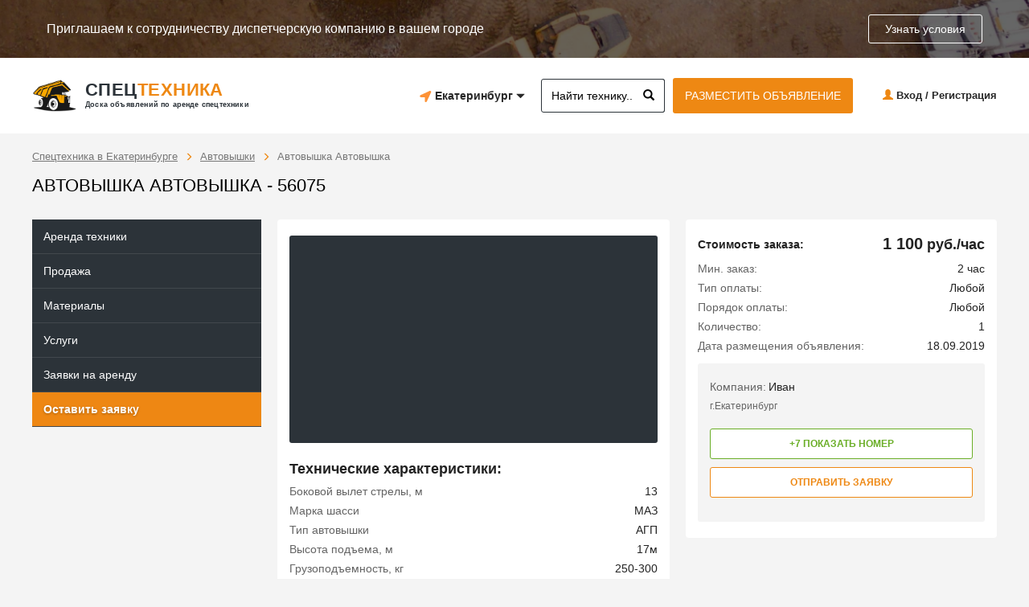

--- FILE ---
content_type: text/html; charset=utf-8
request_url: https://ekb.spcteh.ru/arenda/avtovyshki/860656075/
body_size: 49657
content:
<!DOCTYPE html>
<html lang="ru">
	<head>
		<meta charset="utf-8">
		<meta http-equiv="X-UA-Compatible" content="IE=edge">
				<meta name="viewport" content="width=1280">
				<meta name='yandex-verification' content='66176451ef070b2a' />
		<title>Автовышка Автовышка 860656075 услуги аренды в Екатеринбурге - цены, характеристики и фото на Spcteh</title>
		<meta name="description" content="Арендовать Автовышка Автовышка 860656075 в Екатеринбурге недорого. Автовышка Автовышка - цены, характеристики и фото на Spcteh.ru" />		<meta name="keywords" content="Автовышка - 860656075, Автовышки, Екатеринбург, аренда, услуги, цены, технические характеристики, фото">
		
		            <style>/*!
 * Bootstrap v3.3.5 (http://getbootstrap.com)
 * Copyright 2011-2016 Twitter, Inc.
 * Licensed under MIT (https://github.com/twbs/bootstrap/blob/master/LICENSE)
 */

/*!
 * Generated using the Bootstrap Customizer (http://getbootstrap.com/customize/?id=9c22b629fe908ebcfab4)
 * Config saved to config.json and https://gist.github.com/9c22b629fe908ebcfab4
 *//*!
 * Bootstrap v3.3.6 (http://getbootstrap.com)
 * Copyright 2011-2015 Twitter, Inc.
 * Licensed under MIT (https://github.com/twbs/bootstrap/blob/master/LICENSE)
 *//*! normalize.css v3.0.3 | MIT License | github.com/necolas/normalize.css */html{font-family:sans-serif;-ms-text-size-adjust:100%;-webkit-text-size-adjust:100%}body{margin:0}article,aside,details,figcaption,figure,footer,header,hgroup,main,menu,nav,section,summary{display:block}audio,canvas,progress,video{display:inline-block;vertical-align:baseline}audio:not([controls]){display:none;height:0}[hidden],template{display:none}a{background-color:transparent}a:active,a:hover{outline:0}abbr[title]{border-bottom:1px dotted}b,strong{font-weight:bold}dfn{font-style:italic}h1{font-size:2em;margin:0.67em 0}mark{background:#ff0;color:#000}small{font-size:80%}sub,sup{font-size:75%;line-height:0;position:relative;vertical-align:baseline}sup{top:-0.5em}sub{bottom:-0.25em}img{border:0}svg:not(:root){overflow:hidden}figure{margin:1em 40px}hr{-webkit-box-sizing:content-box;-moz-box-sizing:content-box;box-sizing:content-box;height:0}pre{overflow:auto}code,kbd,pre,samp{font-family:monospace, monospace;font-size:1em}button,input,optgroup,select,textarea{color:inherit;font:inherit;margin:0}button{overflow:visible}button,select{text-transform:none}button,html input[type="button"],input[type="reset"],input[type="submit"]{-webkit-appearance:button;cursor:pointer}button[disabled],html input[disabled]{cursor:default}button::-moz-focus-inner,input::-moz-focus-inner{border:0;padding:0}input{line-height:normal}input[type="checkbox"],input[type="radio"]{-webkit-box-sizing:border-box;-moz-box-sizing:border-box;box-sizing:border-box;padding:0}input[type="number"]::-webkit-inner-spin-button,input[type="number"]::-webkit-outer-spin-button{height:auto}input[type="search"]{-webkit-appearance:textfield;-webkit-box-sizing:content-box;-moz-box-sizing:content-box;box-sizing:content-box}input[type="search"]::-webkit-search-cancel-button,input[type="search"]::-webkit-search-decoration{-webkit-appearance:none}fieldset{border:1px solid #c0c0c0;margin:0 2px;padding:0.35em 0.625em 0.75em}legend{border:0;padding:0}textarea{overflow:auto}optgroup{font-weight:bold}table{border-collapse:collapse;border-spacing:0}td,th{padding:0}/*! Source: https://github.com/h5bp/html5-boilerplate/blob/master/src/css/main.css */@media print{*,*:before,*:after{background:transparent !important;color:#000 !important;-webkit-box-shadow:none !important;box-shadow:none !important;text-shadow:none !important}a,a:visited{text-decoration:underline}a[href]:after{content:" (" attr(href) ")"}abbr[title]:after{content:" (" attr(title) ")"}a[href^="#"]:after,a[href^="javascript:"]:after{content:""}pre,blockquote{border:1px solid #999;page-break-inside:avoid}thead{display:table-header-group}tr,img{page-break-inside:avoid}img{max-width:100% !important}p,h2,h3{orphans:3;widows:3}h2,h3{page-break-after:avoid}.navbar{display:none}.btn>.caret,.dropup>.btn>.caret{border-top-color:#000 !important}.label{border:1px solid #000}.table{border-collapse:collapse !important}.table td,.table th{background-color:#fff !important}.table-bordered th,.table-bordered td{border:1px solid #ddd !important}}@font-face{font-family:'Glyphicons Halflings';font-display: swap;src:url('/templates/default3/fonts/glyphicons-halflings-regular.eot');src:url('/templates/default3/fonts/glyphicons-halflings-regular.eot?#iefix') format('embedded-opentype'),url('/templates/default3/fonts/glyphicons-halflings-regular.woff2') format('woff2'),url('/templates/default3/fonts/glyphicons-halflings-regular.woff') format('woff'),url('/templates/default3/fonts/glyphicons-halflings-regular.ttf') format('truetype'),url('/templates/default3/fonts/glyphicons-halflings-regular.svg#glyphicons_halflingsregular') format('svg')}.glyphicon{position:relative;top:1px;display:inline-block;font-family:'Glyphicons Halflings';font-style:normal;font-weight:normal;line-height:1;-webkit-font-smoothing:antialiased;-moz-osx-font-smoothing:grayscale}.glyphicon-asterisk:before{content:"\002a"}.glyphicon-plus:before{content:"\002b"}.glyphicon-euro:before,.glyphicon-eur:before{content:"\20ac"}.glyphicon-minus:before{content:"\2212"}.glyphicon-cloud:before{content:"\2601"}.glyphicon-envelope:before{content:"\2709"}.glyphicon-pencil:before{content:"\270f"}.glyphicon-glass:before{content:"\e001"}.glyphicon-music:before{content:"\e002"}.glyphicon-search:before{content:"\e003"}.glyphicon-heart:before{content:"\e005"}.glyphicon-star:before{content:"\e006"}.glyphicon-star-empty:before{content:"\e007"}.glyphicon-user:before{content:"\e008"}.glyphicon-film:before{content:"\e009"}.glyphicon-th-large:before{content:"\e010"}.glyphicon-th:before{content:"\e011"}.glyphicon-th-list:before{content:"\e012"}.glyphicon-ok:before{content:"\e013"}.glyphicon-remove:before{content:"\e014"}.glyphicon-zoom-in:before{content:"\e015"}.glyphicon-zoom-out:before{content:"\e016"}.glyphicon-off:before{content:"\e017"}.glyphicon-signal:before{content:"\e018"}.glyphicon-cog:before{content:"\e019"}.glyphicon-trash:before{content:"\e020"}.glyphicon-home:before{content:"\e021"}.glyphicon-file:before{content:"\e022"}.glyphicon-time:before{content:"\e023"}.glyphicon-road:before{content:"\e024"}.glyphicon-download-alt:before{content:"\e025"}.glyphicon-download:before{content:"\e026"}.glyphicon-upload:before{content:"\e027"}.glyphicon-inbox:before{content:"\e028"}.glyphicon-play-circle:before{content:"\e029"}.glyphicon-repeat:before{content:"\e030"}.glyphicon-refresh:before{content:"\e031"}.glyphicon-list-alt:before{content:"\e032"}.glyphicon-lock:before{content:"\e033"}.glyphicon-flag:before{content:"\e034"}.glyphicon-headphones:before{content:"\e035"}.glyphicon-volume-off:before{content:"\e036"}.glyphicon-volume-down:before{content:"\e037"}.glyphicon-volume-up:before{content:"\e038"}.glyphicon-qrcode:before{content:"\e039"}.glyphicon-barcode:before{content:"\e040"}.glyphicon-tag:before{content:"\e041"}.glyphicon-tags:before{content:"\e042"}.glyphicon-book:before{content:"\e043"}.glyphicon-bookmark:before{content:"\e044"}.glyphicon-print:before{content:"\e045"}.glyphicon-camera:before{content:"\e046"}.glyphicon-font:before{content:"\e047"}.glyphicon-bold:before{content:"\e048"}.glyphicon-italic:before{content:"\e049"}.glyphicon-text-height:before{content:"\e050"}.glyphicon-text-width:before{content:"\e051"}.glyphicon-align-left:before{content:"\e052"}.glyphicon-align-center:before{content:"\e053"}.glyphicon-align-right:before{content:"\e054"}.glyphicon-align-justify:before{content:"\e055"}.glyphicon-list:before{content:"\e056"}.glyphicon-indent-left:before{content:"\e057"}.glyphicon-indent-right:before{content:"\e058"}.glyphicon-facetime-video:before{content:"\e059"}.glyphicon-picture:before{content:"\e060"}.glyphicon-map-marker:before{content:"\e062"}.glyphicon-adjust:before{content:"\e063"}.glyphicon-tint:before{content:"\e064"}.glyphicon-edit:before{content:"\e065"}.glyphicon-share:before{content:"\e066"}.glyphicon-check:before{content:"\e067"}.glyphicon-move:before{content:"\e068"}.glyphicon-step-backward:before{content:"\e069"}.glyphicon-fast-backward:before{content:"\e070"}.glyphicon-backward:before{content:"\e071"}.glyphicon-play:before{content:"\e072"}.glyphicon-pause:before{content:"\e073"}.glyphicon-stop:before{content:"\e074"}.glyphicon-forward:before{content:"\e075"}.glyphicon-fast-forward:before{content:"\e076"}.glyphicon-step-forward:before{content:"\e077"}.glyphicon-eject:before{content:"\e078"}.glyphicon-chevron-left:before{content:"\e079"}.glyphicon-chevron-right:before{content:"\e080"}.glyphicon-plus-sign:before{content:"\e081"}.glyphicon-minus-sign:before{content:"\e082"}.glyphicon-remove-sign:before{content:"\e083"}.glyphicon-ok-sign:before{content:"\e084"}.glyphicon-question-sign:before{content:"\e085"}.glyphicon-info-sign:before{content:"\e086"}.glyphicon-screenshot:before{content:"\e087"}.glyphicon-remove-circle:before{content:"\e088"}.glyphicon-ok-circle:before{content:"\e089"}.glyphicon-ban-circle:before{content:"\e090"}.glyphicon-arrow-left:before{content:"\e091"}.glyphicon-arrow-right:before{content:"\e092"}.glyphicon-arrow-up:before{content:"\e093"}.glyphicon-arrow-down:before{content:"\e094"}.glyphicon-share-alt:before{content:"\e095"}.glyphicon-resize-full:before{content:"\e096"}.glyphicon-resize-small:before{content:"\e097"}.glyphicon-exclamation-sign:before{content:"\e101"}.glyphicon-gift:before{content:"\e102"}.glyphicon-leaf:before{content:"\e103"}.glyphicon-fire:before{content:"\e104"}.glyphicon-eye-open:before{content:"\e105"}.glyphicon-eye-close:before{content:"\e106"}.glyphicon-warning-sign:before{content:"\e107"}.glyphicon-plane:before{content:"\e108"}.glyphicon-calendar:before{content:"\e109"}.glyphicon-random:before{content:"\e110"}.glyphicon-comment:before{content:"\e111"}.glyphicon-magnet:before{content:"\e112"}.glyphicon-chevron-up:before{content:"\e113"}.glyphicon-chevron-down:before{content:"\e114"}.glyphicon-retweet:before{content:"\e115"}.glyphicon-shopping-cart:before{content:"\e116"}.glyphicon-folder-close:before{content:"\e117"}.glyphicon-folder-open:before{content:"\e118"}.glyphicon-resize-vertical:before{content:"\e119"}.glyphicon-resize-horizontal:before{content:"\e120"}.glyphicon-hdd:before{content:"\e121"}.glyphicon-bullhorn:before{content:"\e122"}.glyphicon-bell:before{content:"\e123"}.glyphicon-certificate:before{content:"\e124"}.glyphicon-thumbs-up:before{content:"\e125"}.glyphicon-thumbs-down:before{content:"\e126"}.glyphicon-hand-right:before{content:"\e127"}.glyphicon-hand-left:before{content:"\e128"}.glyphicon-hand-up:before{content:"\e129"}.glyphicon-hand-down:before{content:"\e130"}.glyphicon-circle-arrow-right:before{content:"\e131"}.glyphicon-circle-arrow-left:before{content:"\e132"}.glyphicon-circle-arrow-up:before{content:"\e133"}.glyphicon-circle-arrow-down:before{content:"\e134"}.glyphicon-globe:before{content:"\e135"}.glyphicon-wrench:before{content:"\e136"}.glyphicon-tasks:before{content:"\e137"}.glyphicon-filter:before{content:"\e138"}.glyphicon-briefcase:before{content:"\e139"}.glyphicon-fullscreen:before{content:"\e140"}.glyphicon-dashboard:before{content:"\e141"}.glyphicon-paperclip:before{content:"\e142"}.glyphicon-heart-empty:before{content:"\e143"}.glyphicon-link:before{content:"\e144"}.glyphicon-phone:before{content:"\e145"}.glyphicon-pushpin:before{content:"\e146"}.glyphicon-usd:before{content:"\e148"}.glyphicon-gbp:before{content:"\e149"}.glyphicon-sort:before{content:"\e150"}.glyphicon-sort-by-alphabet:before{content:"\e151"}.glyphicon-sort-by-alphabet-alt:before{content:"\e152"}.glyphicon-sort-by-order:before{content:"\e153"}.glyphicon-sort-by-order-alt:before{content:"\e154"}.glyphicon-sort-by-attributes:before{content:"\e155"}.glyphicon-sort-by-attributes-alt:before{content:"\e156"}.glyphicon-unchecked:before{content:"\e157"}.glyphicon-expand:before{content:"\e158"}.glyphicon-collapse-down:before{content:"\e159"}.glyphicon-collapse-up:before{content:"\e160"}.glyphicon-log-in:before{content:"\e161"}.glyphicon-flash:before{content:"\e162"}.glyphicon-log-out:before{content:"\e163"}.glyphicon-new-window:before{content:"\e164"}.glyphicon-record:before{content:"\e165"}.glyphicon-save:before{content:"\e166"}.glyphicon-open:before{content:"\e167"}.glyphicon-saved:before{content:"\e168"}.glyphicon-import:before{content:"\e169"}.glyphicon-export:before{content:"\e170"}.glyphicon-send:before{content:"\e171"}.glyphicon-floppy-disk:before{content:"\e172"}.glyphicon-floppy-saved:before{content:"\e173"}.glyphicon-floppy-remove:before{content:"\e174"}.glyphicon-floppy-save:before{content:"\e175"}.glyphicon-floppy-open:before{content:"\e176"}.glyphicon-credit-card:before{content:"\e177"}.glyphicon-transfer:before{content:"\e178"}.glyphicon-cutlery:before{content:"\e179"}.glyphicon-header:before{content:"\e180"}.glyphicon-compressed:before{content:"\e181"}.glyphicon-earphone:before{content:"\e182"}.glyphicon-phone-alt:before{content:"\e183"}.glyphicon-tower:before{content:"\e184"}.glyphicon-stats:before{content:"\e185"}.glyphicon-sd-video:before{content:"\e186"}.glyphicon-hd-video:before{content:"\e187"}.glyphicon-subtitles:before{content:"\e188"}.glyphicon-sound-stereo:before{content:"\e189"}.glyphicon-sound-dolby:before{content:"\e190"}.glyphicon-sound-5-1:before{content:"\e191"}.glyphicon-sound-6-1:before{content:"\e192"}.glyphicon-sound-7-1:before{content:"\e193"}.glyphicon-copyright-mark:before{content:"\e194"}.glyphicon-registration-mark:before{content:"\e195"}.glyphicon-cloud-download:before{content:"\e197"}.glyphicon-cloud-upload:before{content:"\e198"}.glyphicon-tree-conifer:before{content:"\e199"}.glyphicon-tree-deciduous:before{content:"\e200"}.glyphicon-cd:before{content:"\e201"}.glyphicon-save-file:before{content:"\e202"}.glyphicon-open-file:before{content:"\e203"}.glyphicon-level-up:before{content:"\e204"}.glyphicon-copy:before{content:"\e205"}.glyphicon-paste:before{content:"\e206"}.glyphicon-alert:before{content:"\e209"}.glyphicon-equalizer:before{content:"\e210"}.glyphicon-king:before{content:"\e211"}.glyphicon-queen:before{content:"\e212"}.glyphicon-pawn:before{content:"\e213"}.glyphicon-bishop:before{content:"\e214"}.glyphicon-knight:before{content:"\e215"}.glyphicon-baby-formula:before{content:"\e216"}.glyphicon-tent:before{content:"\26fa"}.glyphicon-blackboard:before{content:"\e218"}.glyphicon-bed:before{content:"\e219"}.glyphicon-apple:before{content:"\f8ff"}.glyphicon-erase:before{content:"\e221"}.glyphicon-hourglass:before{content:"\231b"}.glyphicon-lamp:before{content:"\e223"}.glyphicon-duplicate:before{content:"\e224"}.glyphicon-piggy-bank:before{content:"\e225"}.glyphicon-scissors:before{content:"\e226"}.glyphicon-bitcoin:before{content:"\e227"}.glyphicon-btc:before{content:"\e227"}.glyphicon-xbt:before{content:"\e227"}.glyphicon-yen:before{content:"\00a5"}.glyphicon-jpy:before{content:"\00a5"}.glyphicon-ruble:before{content:"\20bd"}.glyphicon-rub:before{content:"\20bd"}.glyphicon-scale:before{content:"\e230"}.glyphicon-ice-lolly:before{content:"\e231"}.glyphicon-ice-lolly-tasted:before{content:"\e232"}.glyphicon-education:before{content:"\e233"}.glyphicon-option-horizontal:before{content:"\e234"}.glyphicon-option-vertical:before{content:"\e235"}.glyphicon-menu-hamburger:before{content:"\e236"}.glyphicon-modal-window:before{content:"\e237"}.glyphicon-oil:before{content:"\e238"}.glyphicon-grain:before{content:"\e239"}.glyphicon-sunglasses:before{content:"\e240"}.glyphicon-text-size:before{content:"\e241"}.glyphicon-text-color:before{content:"\e242"}.glyphicon-text-background:before{content:"\e243"}.glyphicon-object-align-top:before{content:"\e244"}.glyphicon-object-align-bottom:before{content:"\e245"}.glyphicon-object-align-horizontal:before{content:"\e246"}.glyphicon-object-align-left:before{content:"\e247"}.glyphicon-object-align-vertical:before{content:"\e248"}.glyphicon-object-align-right:before{content:"\e249"}.glyphicon-triangle-right:before{content:"\e250"}.glyphicon-triangle-left:before{content:"\e251"}.glyphicon-triangle-bottom:before{content:"\e252"}.glyphicon-triangle-top:before{content:"\e253"}.glyphicon-console:before{content:"\e254"}.glyphicon-superscript:before{content:"\e255"}.glyphicon-subscript:before{content:"\e256"}.glyphicon-menu-left:before{content:"\e257"}.glyphicon-menu-right:before{content:"\e258"}.glyphicon-menu-down:before{content:"\e259"}.glyphicon-menu-up:before{content:"\e260"}*{-webkit-box-sizing:border-box;-moz-box-sizing:border-box;box-sizing:border-box}*:before,*:after{-webkit-box-sizing:border-box;-moz-box-sizing:border-box;box-sizing:border-box}html{font-size:10px;-webkit-tap-highlight-color:rgba(0,0,0,0)}body{font-family:"Helvetica Neue",Helvetica,Arial,sans-serif;font-size:14px;line-height:1.42857143;color:#333;background-color:#fff}input,button,select,textarea{font-family:inherit;font-size:inherit;line-height:inherit}a{color:#337ab7;text-decoration:none}a:hover,a:focus{color:#23527c;text-decoration:underline}a:focus{outline:thin dotted;outline:5px auto -webkit-focus-ring-color;outline-offset:-2px}figure{margin:0}img{vertical-align:middle}.img-responsive,.thumbnail>img,.thumbnail a>img,.carousel-inner>.item>img,.carousel-inner>.item>a>img{display:block;max-width:100%;height:auto}.img-rounded{border-radius:6px}.img-thumbnail{padding:4px;line-height:1.42857143;background-color:#fff;border:1px solid #ddd;border-radius:4px;-webkit-transition:all .2s ease-in-out;-o-transition:all .2s ease-in-out;transition:all .2s ease-in-out;display:inline-block;max-width:100%;height:auto}.img-circle{border-radius:50%}hr{margin-top:20px;margin-bottom:20px;border:0;border-top:1px solid #eee}.sr-only{position:absolute;width:1px;height:1px;margin:-1px;padding:0;overflow:hidden;clip:rect(0, 0, 0, 0);border:0}.sr-only-focusable:active,.sr-only-focusable:focus{position:static;width:auto;height:auto;margin:0;overflow:visible;clip:auto}[role="button"]{cursor:pointer}h1,h2,h3,h4,h5,h6,.h1,.h2,.h3,.h4,.h5,.h6{font-family:inherit;font-weight:500;line-height:1.1;color:inherit}h1 small,h2 small,h3 small,h4 small,h5 small,h6 small,.h1 small,.h2 small,.h3 small,.h4 small,.h5 small,.h6 small,h1 .small,h2 .small,h3 .small,h4 .small,h5 .small,h6 .small,.h1 .small,.h2 .small,.h3 .small,.h4 .small,.h5 .small,.h6 .small{font-weight:normal;line-height:1;color:#777}h1,.h1,h2,.h2,h3,.h3{margin-top:20px;margin-bottom:10px}h1 small,.h1 small,h2 small,.h2 small,h3 small,.h3 small,h1 .small,.h1 .small,h2 .small,.h2 .small,h3 .small,.h3 .small{font-size:65%}h4,.h4,h5,.h5,h6,.h6{margin-top:10px;margin-bottom:10px}h4 small,.h4 small,h5 small,.h5 small,h6 small,.h6 small,h4 .small,.h4 .small,h5 .small,.h5 .small,h6 .small,.h6 .small{font-size:75%}h1,.h1{font-size:36px}h2,.h2{font-size:30px}h3,.h3{font-size:24px}h4,.h4{font-size:18px}h5,.h5{font-size:14px}h6,.h6{font-size:12px}p{margin:0 0 10px}.lead{margin-bottom:20px;font-size:16px;font-weight:300;line-height:1.4}@media (min-width:768px){.lead{font-size:21px}}small,.small{font-size:85%}mark,.mark{background-color:#fcf8e3;padding:.2em}.text-left{text-align:left}.text-right{text-align:right}.text-center{text-align:center}.text-justify{text-align:justify}.text-nowrap{white-space:nowrap}.text-lowercase{text-transform:lowercase}.text-uppercase{text-transform:uppercase}.text-capitalize{text-transform:capitalize}.text-muted{color:#777}.text-primary{color:#337ab7}a.text-primary:hover,a.text-primary:focus{color:#286090}.text-success{color:#3c763d}a.text-success:hover,a.text-success:focus{color:#2b542c}.text-info{color:#31708f}a.text-info:hover,a.text-info:focus{color:#245269}.text-warning{color:#8a6d3b}a.text-warning:hover,a.text-warning:focus{color:#66512c}.text-danger{color:#a94442}a.text-danger:hover,a.text-danger:focus{color:#843534}.bg-primary{color:#fff;background-color:#337ab7}a.bg-primary:hover,a.bg-primary:focus{background-color:#286090}.bg-success{background-color:#dff0d8}a.bg-success:hover,a.bg-success:focus{background-color:#c1e2b3}.bg-info{background-color:#d9edf7}a.bg-info:hover,a.bg-info:focus{background-color:#afd9ee}.bg-warning{background-color:#fcf8e3}a.bg-warning:hover,a.bg-warning:focus{background-color:#f7ecb5}.bg-danger{background-color:#f2dede}a.bg-danger:hover,a.bg-danger:focus{background-color:#e4b9b9}.page-header{padding-bottom:9px;margin:40px 0 20px;border-bottom:1px solid #eee}ul,ol{margin-top:0;margin-bottom:10px}ul ul,ol ul,ul ol,ol ol{margin-bottom:0}.list-unstyled{padding-left:0;list-style:none}.list-inline{padding-left:0;list-style:none;margin-left:-5px}.list-inline>li{display:inline-block;padding-left:5px;padding-right:5px}dl{margin-top:0;margin-bottom:20px}dt,dd{line-height:1.42857143}dt{font-weight:bold}dd{margin-left:0}@media (min-width:768px){.dl-horizontal dt{float:left;width:160px;clear:left;text-align:right;overflow:hidden;text-overflow:ellipsis;white-space:nowrap}.dl-horizontal dd{margin-left:180px}}abbr[title],abbr[data-original-title]{cursor:help;border-bottom:1px dotted #777}.initialism{font-size:90%;text-transform:uppercase}blockquote{padding:10px 20px;margin:0 0 20px;font-size:17.5px;border-left:5px solid #eee}blockquote p:last-child,blockquote ul:last-child,blockquote ol:last-child{margin-bottom:0}blockquote footer,blockquote small,blockquote .small{display:block;font-size:80%;line-height:1.42857143;color:#777}blockquote footer:before,blockquote small:before,blockquote .small:before{content:'\2014 \00A0'}.blockquote-reverse,blockquote.pull-right{padding-right:15px;padding-left:0;border-right:5px solid #eee;border-left:0;text-align:right}.blockquote-reverse footer:before,blockquote.pull-right footer:before,.blockquote-reverse small:before,blockquote.pull-right small:before,.blockquote-reverse .small:before,blockquote.pull-right .small:before{content:''}.blockquote-reverse footer:after,blockquote.pull-right footer:after,.blockquote-reverse small:after,blockquote.pull-right small:after,.blockquote-reverse .small:after,blockquote.pull-right .small:after{content:'\00A0 \2014'}address{margin-bottom:20px;font-style:normal;line-height:1.42857143}code,kbd,pre,samp{font-family:Menlo,Monaco,Consolas,"Courier New",monospace}code{padding:2px 4px;font-size:90%;color:#c7254e;background-color:#f9f2f4;border-radius:4px}kbd{padding:2px 4px;font-size:90%;color:#fff;background-color:#333;border-radius:3px;-webkit-box-shadow:inset 0 -1px 0 rgba(0,0,0,0.25);box-shadow:inset 0 -1px 0 rgba(0,0,0,0.25)}kbd kbd{padding:0;font-size:100%;font-weight:bold;-webkit-box-shadow:none;box-shadow:none}pre{display:block;padding:9.5px;margin:0 0 10px;font-size:13px;line-height:1.42857143;word-break:break-all;word-wrap:break-word;color:#333;background-color:#f5f5f5;border:1px solid #ccc;border-radius:4px}pre code{padding:0;font-size:inherit;color:inherit;white-space:pre-wrap;background-color:transparent;border-radius:0}.pre-scrollable{max-height:340px;overflow-y:scroll}.container{margin-right:auto;margin-left:auto;padding-left:10px;padding-right:10px}@media (min-width:768px){.container{width:740px}}@media (min-width:992px){.container{width:960px}}@media (min-width:1200px){.container{width:1160px}}.container-fluid{margin-right:auto;margin-left:auto;padding-left:10px;padding-right:10px}.row{margin-left:-10px;margin-right:-10px}.col-xs-1, .col-sm-1, .col-md-1, .col-lg-1, .col-xs-2, .col-sm-2, .col-md-2, .col-lg-2, .col-xs-3, .col-sm-3, .col-md-3, .col-lg-3, .col-xs-4, .col-sm-4, .col-md-4, .col-lg-4, .col-xs-5, .col-sm-5, .col-md-5, .col-lg-5, .col-xs-6, .col-sm-6, .col-md-6, .col-lg-6, .col-xs-7, .col-sm-7, .col-md-7, .col-lg-7, .col-xs-8, .col-sm-8, .col-md-8, .col-lg-8, .col-xs-9, .col-sm-9, .col-md-9, .col-lg-9, .col-xs-10, .col-sm-10, .col-md-10, .col-lg-10, .col-xs-11, .col-sm-11, .col-md-11, .col-lg-11, .col-xs-12, .col-sm-12, .col-md-12, .col-lg-12{position:relative;min-height:1px;padding-left:10px;padding-right:10px}.col-xs-1, .col-xs-2, .col-xs-3, .col-xs-4, .col-xs-5, .col-xs-6, .col-xs-7, .col-xs-8, .col-xs-9, .col-xs-10, .col-xs-11, .col-xs-12{float:left}.col-xs-12{width:100%}.col-xs-11{width:91.66666667%}.col-xs-10{width:83.33333333%}.col-xs-9{width:75%}.col-xs-8{width:66.66666667%}.col-xs-7{width:58.33333333%}.col-xs-6{width:50%}.col-xs-5{width:41.66666667%}.col-xs-4{width:33.33333333%}.col-xs-3{width:25%}.col-xs-2{width:16.66666667%}.col-xs-1{width:8.33333333%}.col-xs-pull-12{right:100%}.col-xs-pull-11{right:91.66666667%}.col-xs-pull-10{right:83.33333333%}.col-xs-pull-9{right:75%}.col-xs-pull-8{right:66.66666667%}.col-xs-pull-7{right:58.33333333%}.col-xs-pull-6{right:50%}.col-xs-pull-5{right:41.66666667%}.col-xs-pull-4{right:33.33333333%}.col-xs-pull-3{right:25%}.col-xs-pull-2{right:16.66666667%}.col-xs-pull-1{right:8.33333333%}.col-xs-pull-0{right:auto}.col-xs-push-12{left:100%}.col-xs-push-11{left:91.66666667%}.col-xs-push-10{left:83.33333333%}.col-xs-push-9{left:75%}.col-xs-push-8{left:66.66666667%}.col-xs-push-7{left:58.33333333%}.col-xs-push-6{left:50%}.col-xs-push-5{left:41.66666667%}.col-xs-push-4{left:33.33333333%}.col-xs-push-3{left:25%}.col-xs-push-2{left:16.66666667%}.col-xs-push-1{left:8.33333333%}.col-xs-push-0{left:auto}.col-xs-offset-12{margin-left:100%}.col-xs-offset-11{margin-left:91.66666667%}.col-xs-offset-10{margin-left:83.33333333%}.col-xs-offset-9{margin-left:75%}.col-xs-offset-8{margin-left:66.66666667%}.col-xs-offset-7{margin-left:58.33333333%}.col-xs-offset-6{margin-left:50%}.col-xs-offset-5{margin-left:41.66666667%}.col-xs-offset-4{margin-left:33.33333333%}.col-xs-offset-3{margin-left:25%}.col-xs-offset-2{margin-left:16.66666667%}.col-xs-offset-1{margin-left:8.33333333%}.col-xs-offset-0{margin-left:0}@media (min-width:768px){.col-sm-1, .col-sm-2, .col-sm-3, .col-sm-4, .col-sm-5, .col-sm-6, .col-sm-7, .col-sm-8, .col-sm-9, .col-sm-10, .col-sm-11, .col-sm-12{float:left}.col-sm-12{width:100%}.col-sm-11{width:91.66666667%}.col-sm-10{width:83.33333333%}.col-sm-9{width:75%}.col-sm-8{width:66.66666667%}.col-sm-7{width:58.33333333%}.col-sm-6{width:50%}.col-sm-5{width:41.66666667%}.col-sm-4{width:33.33333333%}.col-sm-3{width:25%}.col-sm-2{width:16.66666667%}.col-sm-1{width:8.33333333%}.col-sm-pull-12{right:100%}.col-sm-pull-11{right:91.66666667%}.col-sm-pull-10{right:83.33333333%}.col-sm-pull-9{right:75%}.col-sm-pull-8{right:66.66666667%}.col-sm-pull-7{right:58.33333333%}.col-sm-pull-6{right:50%}.col-sm-pull-5{right:41.66666667%}.col-sm-pull-4{right:33.33333333%}.col-sm-pull-3{right:25%}.col-sm-pull-2{right:16.66666667%}.col-sm-pull-1{right:8.33333333%}.col-sm-pull-0{right:auto}.col-sm-push-12{left:100%}.col-sm-push-11{left:91.66666667%}.col-sm-push-10{left:83.33333333%}.col-sm-push-9{left:75%}.col-sm-push-8{left:66.66666667%}.col-sm-push-7{left:58.33333333%}.col-sm-push-6{left:50%}.col-sm-push-5{left:41.66666667%}.col-sm-push-4{left:33.33333333%}.col-sm-push-3{left:25%}.col-sm-push-2{left:16.66666667%}.col-sm-push-1{left:8.33333333%}.col-sm-push-0{left:auto}.col-sm-offset-12{margin-left:100%}.col-sm-offset-11{margin-left:91.66666667%}.col-sm-offset-10{margin-left:83.33333333%}.col-sm-offset-9{margin-left:75%}.col-sm-offset-8{margin-left:66.66666667%}.col-sm-offset-7{margin-left:58.33333333%}.col-sm-offset-6{margin-left:50%}.col-sm-offset-5{margin-left:41.66666667%}.col-sm-offset-4{margin-left:33.33333333%}.col-sm-offset-3{margin-left:25%}.col-sm-offset-2{margin-left:16.66666667%}.col-sm-offset-1{margin-left:8.33333333%}.col-sm-offset-0{margin-left:0}}@media (min-width:992px){.col-md-1, .col-md-2, .col-md-3, .col-md-4, .col-md-5, .col-md-6, .col-md-7, .col-md-8, .col-md-9, .col-md-10, .col-md-11, .col-md-12{float:left}.col-md-12{width:100%}.col-md-11{width:91.66666667%}.col-md-10{width:83.33333333%}.col-md-9{width:75%}.col-md-8{width:66.66666667%}.col-md-7{width:58.33333333%}.col-md-6{width:50%}.col-md-5{width:41.66666667%}.col-md-4{width:33.33333333%}.col-md-3{width:25%}.col-md-2{width:16.66666667%}.col-md-1{width:8.33333333%}.col-md-pull-12{right:100%}.col-md-pull-11{right:91.66666667%}.col-md-pull-10{right:83.33333333%}.col-md-pull-9{right:75%}.col-md-pull-8{right:66.66666667%}.col-md-pull-7{right:58.33333333%}.col-md-pull-6{right:50%}.col-md-pull-5{right:41.66666667%}.col-md-pull-4{right:33.33333333%}.col-md-pull-3{right:25%}.col-md-pull-2{right:16.66666667%}.col-md-pull-1{right:8.33333333%}.col-md-pull-0{right:auto}.col-md-push-12{left:100%}.col-md-push-11{left:91.66666667%}.col-md-push-10{left:83.33333333%}.col-md-push-9{left:75%}.col-md-push-8{left:66.66666667%}.col-md-push-7{left:58.33333333%}.col-md-push-6{left:50%}.col-md-push-5{left:41.66666667%}.col-md-push-4{left:33.33333333%}.col-md-push-3{left:25%}.col-md-push-2{left:16.66666667%}.col-md-push-1{left:8.33333333%}.col-md-push-0{left:auto}.col-md-offset-12{margin-left:100%}.col-md-offset-11{margin-left:91.66666667%}.col-md-offset-10{margin-left:83.33333333%}.col-md-offset-9{margin-left:75%}.col-md-offset-8{margin-left:66.66666667%}.col-md-offset-7{margin-left:58.33333333%}.col-md-offset-6{margin-left:50%}.col-md-offset-5{margin-left:41.66666667%}.col-md-offset-4{margin-left:33.33333333%}.col-md-offset-3{margin-left:25%}.col-md-offset-2{margin-left:16.66666667%}.col-md-offset-1{margin-left:8.33333333%}.col-md-offset-0{margin-left:0}}@media (min-width:1200px){.col-lg-1, .col-lg-2, .col-lg-3, .col-lg-4, .col-lg-5, .col-lg-6, .col-lg-7, .col-lg-8, .col-lg-9, .col-lg-10, .col-lg-11, .col-lg-12{float:left}.col-lg-12{width:100%}.col-lg-11{width:91.66666667%}.col-lg-10{width:83.33333333%}.col-lg-9{width:75%}.col-lg-8{width:66.66666667%}.col-lg-7{width:58.33333333%}.col-lg-6{width:50%}.col-lg-5{width:41.66666667%}.col-lg-4{width:33.33333333%}.col-lg-3{width:25%}.col-lg-2{width:16.66666667%}.col-lg-1{width:8.33333333%}.col-lg-pull-12{right:100%}.col-lg-pull-11{right:91.66666667%}.col-lg-pull-10{right:83.33333333%}.col-lg-pull-9{right:75%}.col-lg-pull-8{right:66.66666667%}.col-lg-pull-7{right:58.33333333%}.col-lg-pull-6{right:50%}.col-lg-pull-5{right:41.66666667%}.col-lg-pull-4{right:33.33333333%}.col-lg-pull-3{right:25%}.col-lg-pull-2{right:16.66666667%}.col-lg-pull-1{right:8.33333333%}.col-lg-pull-0{right:auto}.col-lg-push-12{left:100%}.col-lg-push-11{left:91.66666667%}.col-lg-push-10{left:83.33333333%}.col-lg-push-9{left:75%}.col-lg-push-8{left:66.66666667%}.col-lg-push-7{left:58.33333333%}.col-lg-push-6{left:50%}.col-lg-push-5{left:41.66666667%}.col-lg-push-4{left:33.33333333%}.col-lg-push-3{left:25%}.col-lg-push-2{left:16.66666667%}.col-lg-push-1{left:8.33333333%}.col-lg-push-0{left:auto}.col-lg-offset-12{margin-left:100%}.col-lg-offset-11{margin-left:91.66666667%}.col-lg-offset-10{margin-left:83.33333333%}.col-lg-offset-9{margin-left:75%}.col-lg-offset-8{margin-left:66.66666667%}.col-lg-offset-7{margin-left:58.33333333%}.col-lg-offset-6{margin-left:50%}.col-lg-offset-5{margin-left:41.66666667%}.col-lg-offset-4{margin-left:33.33333333%}.col-lg-offset-3{margin-left:25%}.col-lg-offset-2{margin-left:16.66666667%}.col-lg-offset-1{margin-left:8.33333333%}.col-lg-offset-0{margin-left:0}}table{background-color:transparent}caption{padding-top:8px;padding-bottom:8px;color:#777;text-align:left}th{text-align:left}.table{width:100%;max-width:100%;margin-bottom:20px}.table>thead>tr>th,.table>tbody>tr>th,.table>tfoot>tr>th,.table>thead>tr>td,.table>tbody>tr>td,.table>tfoot>tr>td{padding:8px;line-height:1.42857143;vertical-align:top;border-top:1px solid #ddd}.table>thead>tr>th{vertical-align:bottom;border-bottom:2px solid #ddd}.table>caption+thead>tr:first-child>th,.table>colgroup+thead>tr:first-child>th,.table>thead:first-child>tr:first-child>th,.table>caption+thead>tr:first-child>td,.table>colgroup+thead>tr:first-child>td,.table>thead:first-child>tr:first-child>td{border-top:0}.table>tbody+tbody{border-top:2px solid #ddd}.table .table{background-color:#fff}.table-condensed>thead>tr>th,.table-condensed>tbody>tr>th,.table-condensed>tfoot>tr>th,.table-condensed>thead>tr>td,.table-condensed>tbody>tr>td,.table-condensed>tfoot>tr>td{padding:5px}.table-bordered{border:1px solid #ddd}.table-bordered>thead>tr>th,.table-bordered>tbody>tr>th,.table-bordered>tfoot>tr>th,.table-bordered>thead>tr>td,.table-bordered>tbody>tr>td,.table-bordered>tfoot>tr>td{border:1px solid #ddd}.table-bordered>thead>tr>th,.table-bordered>thead>tr>td{border-bottom-width:2px}.table-striped>tbody>tr:nth-of-type(odd){background-color:#f9f9f9}.table-hover>tbody>tr:hover{background-color:#f5f5f5}table col[class*="col-"]{position:static;float:none;display:table-column}table td[class*="col-"],table th[class*="col-"]{position:static;float:none;display:table-cell}.table>thead>tr>td.active,.table>tbody>tr>td.active,.table>tfoot>tr>td.active,.table>thead>tr>th.active,.table>tbody>tr>th.active,.table>tfoot>tr>th.active,.table>thead>tr.active>td,.table>tbody>tr.active>td,.table>tfoot>tr.active>td,.table>thead>tr.active>th,.table>tbody>tr.active>th,.table>tfoot>tr.active>th{background-color:#f5f5f5}.table-hover>tbody>tr>td.active:hover,.table-hover>tbody>tr>th.active:hover,.table-hover>tbody>tr.active:hover>td,.table-hover>tbody>tr:hover>.active,.table-hover>tbody>tr.active:hover>th{background-color:#e8e8e8}.table>thead>tr>td.success,.table>tbody>tr>td.success,.table>tfoot>tr>td.success,.table>thead>tr>th.success,.table>tbody>tr>th.success,.table>tfoot>tr>th.success,.table>thead>tr.success>td,.table>tbody>tr.success>td,.table>tfoot>tr.success>td,.table>thead>tr.success>th,.table>tbody>tr.success>th,.table>tfoot>tr.success>th{background-color:#dff0d8}.table-hover>tbody>tr>td.success:hover,.table-hover>tbody>tr>th.success:hover,.table-hover>tbody>tr.success:hover>td,.table-hover>tbody>tr:hover>.success,.table-hover>tbody>tr.success:hover>th{background-color:#d0e9c6}.table>thead>tr>td.info,.table>tbody>tr>td.info,.table>tfoot>tr>td.info,.table>thead>tr>th.info,.table>tbody>tr>th.info,.table>tfoot>tr>th.info,.table>thead>tr.info>td,.table>tbody>tr.info>td,.table>tfoot>tr.info>td,.table>thead>tr.info>th,.table>tbody>tr.info>th,.table>tfoot>tr.info>th{background-color:#d9edf7}.table-hover>tbody>tr>td.info:hover,.table-hover>tbody>tr>th.info:hover,.table-hover>tbody>tr.info:hover>td,.table-hover>tbody>tr:hover>.info,.table-hover>tbody>tr.info:hover>th{background-color:#c4e3f3}.table>thead>tr>td.warning,.table>tbody>tr>td.warning,.table>tfoot>tr>td.warning,.table>thead>tr>th.warning,.table>tbody>tr>th.warning,.table>tfoot>tr>th.warning,.table>thead>tr.warning>td,.table>tbody>tr.warning>td,.table>tfoot>tr.warning>td,.table>thead>tr.warning>th,.table>tbody>tr.warning>th,.table>tfoot>tr.warning>th{background-color:#fcf8e3}.table-hover>tbody>tr>td.warning:hover,.table-hover>tbody>tr>th.warning:hover,.table-hover>tbody>tr.warning:hover>td,.table-hover>tbody>tr:hover>.warning,.table-hover>tbody>tr.warning:hover>th{background-color:#faf2cc}.table>thead>tr>td.danger,.table>tbody>tr>td.danger,.table>tfoot>tr>td.danger,.table>thead>tr>th.danger,.table>tbody>tr>th.danger,.table>tfoot>tr>th.danger,.table>thead>tr.danger>td,.table>tbody>tr.danger>td,.table>tfoot>tr.danger>td,.table>thead>tr.danger>th,.table>tbody>tr.danger>th,.table>tfoot>tr.danger>th{background-color:#f2dede}.table-hover>tbody>tr>td.danger:hover,.table-hover>tbody>tr>th.danger:hover,.table-hover>tbody>tr.danger:hover>td,.table-hover>tbody>tr:hover>.danger,.table-hover>tbody>tr.danger:hover>th{background-color:#ebcccc}.table-responsive{overflow-x:auto;min-height:0.01%}@media screen and (max-width:767px){.table-responsive{width:100%;margin-bottom:15px;overflow-y:hidden;-ms-overflow-style:-ms-autohiding-scrollbar;border:1px solid #ddd}.table-responsive>.table{margin-bottom:0}.table-responsive>.table>thead>tr>th,.table-responsive>.table>tbody>tr>th,.table-responsive>.table>tfoot>tr>th,.table-responsive>.table>thead>tr>td,.table-responsive>.table>tbody>tr>td,.table-responsive>.table>tfoot>tr>td{white-space:nowrap}.table-responsive>.table-bordered{border:0}.table-responsive>.table-bordered>thead>tr>th:first-child,.table-responsive>.table-bordered>tbody>tr>th:first-child,.table-responsive>.table-bordered>tfoot>tr>th:first-child,.table-responsive>.table-bordered>thead>tr>td:first-child,.table-responsive>.table-bordered>tbody>tr>td:first-child,.table-responsive>.table-bordered>tfoot>tr>td:first-child{border-left:0}.table-responsive>.table-bordered>thead>tr>th:last-child,.table-responsive>.table-bordered>tbody>tr>th:last-child,.table-responsive>.table-bordered>tfoot>tr>th:last-child,.table-responsive>.table-bordered>thead>tr>td:last-child,.table-responsive>.table-bordered>tbody>tr>td:last-child,.table-responsive>.table-bordered>tfoot>tr>td:last-child{border-right:0}.table-responsive>.table-bordered>tbody>tr:last-child>th,.table-responsive>.table-bordered>tfoot>tr:last-child>th,.table-responsive>.table-bordered>tbody>tr:last-child>td,.table-responsive>.table-bordered>tfoot>tr:last-child>td{border-bottom:0}}fieldset{padding:0;margin:0;border:0;min-width:0}legend{display:block;width:100%;padding:0;margin-bottom:20px;font-size:21px;line-height:inherit;color:#333;border:0;border-bottom:1px solid #e5e5e5}label{display:inline-block;max-width:100%;margin-bottom:5px;font-weight:bold}input[type="search"]{-webkit-box-sizing:border-box;-moz-box-sizing:border-box;box-sizing:border-box}input[type="radio"],input[type="checkbox"]{margin:4px 0 0;margin-top:1px \9;line-height:normal}input[type="file"]{display:block}input[type="range"]{display:block;width:100%}select[multiple],select[size]{height:auto}input[type="file"]:focus,input[type="radio"]:focus,input[type="checkbox"]:focus{outline:thin dotted;outline:5px auto -webkit-focus-ring-color;outline-offset:-2px}output{display:block;padding-top:7px;font-size:14px;line-height:1.42857143;color:#555}.form-control{display:block;width:100%;height:34px;padding:6px 12px;font-size:14px;line-height:1.42857143;color:#555;background-color:#fff;background-image:none;border:1px solid #ccc;border-radius:4px;-webkit-box-shadow:inset 0 1px 1px rgba(0,0,0,0.075);box-shadow:inset 0 1px 1px rgba(0,0,0,0.075);-webkit-transition:border-color ease-in-out .15s, -webkit-box-shadow ease-in-out .15s;-o-transition:border-color ease-in-out .15s, box-shadow ease-in-out .15s;transition:border-color ease-in-out .15s, box-shadow ease-in-out .15s}.form-control:focus{border-color:#66afe9;outline:0;-webkit-box-shadow:inset 0 1px 1px rgba(0,0,0,.075), 0 0 8px rgba(102, 175, 233, 0.6);box-shadow:inset 0 1px 1px rgba(0,0,0,.075), 0 0 8px rgba(102, 175, 233, 0.6)}.form-control::-moz-placeholder{color:#999;opacity:1}.form-control:-ms-input-placeholder{color:#999}.form-control::-webkit-input-placeholder{color:#999}.form-control::-ms-expand{border:0;background-color:transparent}.form-control[disabled],.form-control[readonly],fieldset[disabled] .form-control{background-color:#eee;opacity:1}.form-control[disabled],fieldset[disabled] .form-control{cursor:not-allowed}textarea.form-control{height:auto}input[type="search"]{-webkit-appearance:none}@media screen and (-webkit-min-device-pixel-ratio:0){input[type="date"].form-control,input[type="time"].form-control,input[type="datetime-local"].form-control,input[type="month"].form-control{line-height:34px}input[type="date"].input-sm,input[type="time"].input-sm,input[type="datetime-local"].input-sm,input[type="month"].input-sm,.input-group-sm input[type="date"],.input-group-sm input[type="time"],.input-group-sm input[type="datetime-local"],.input-group-sm input[type="month"]{line-height:30px}input[type="date"].input-lg,input[type="time"].input-lg,input[type="datetime-local"].input-lg,input[type="month"].input-lg,.input-group-lg input[type="date"],.input-group-lg input[type="time"],.input-group-lg input[type="datetime-local"],.input-group-lg input[type="month"]{line-height:46px}}.form-group{margin-bottom:10px}.radio,.checkbox{position:relative;display:block;margin-top:10px;margin-bottom:10px}.radio label,.checkbox label{min-height:20px;padding-left:20px;margin-bottom:0;font-weight:normal;cursor:pointer}.radio input[type="radio"],.radio-inline input[type="radio"],.checkbox input[type="checkbox"],.checkbox-inline input[type="checkbox"]{position:absolute;margin-left:-20px;margin-top:4px \9}.radio+.radio,.checkbox+.checkbox{margin-top:-5px}.radio-inline,.checkbox-inline{position:relative;display:inline-block;padding-left:20px;margin-bottom:0;vertical-align:middle;font-weight:normal;cursor:pointer}.radio-inline+.radio-inline,.checkbox-inline+.checkbox-inline{margin-top:0;margin-left:10px}input[type="radio"][disabled],input[type="checkbox"][disabled],input[type="radio"].disabled,input[type="checkbox"].disabled,fieldset[disabled] input[type="radio"],fieldset[disabled] input[type="checkbox"]{cursor:not-allowed}.radio-inline.disabled,.checkbox-inline.disabled,fieldset[disabled] .radio-inline,fieldset[disabled] .checkbox-inline{cursor:not-allowed}.radio.disabled label,.checkbox.disabled label,fieldset[disabled] .radio label,fieldset[disabled] .checkbox label{cursor:not-allowed}.form-control-static{padding-top:7px;padding-bottom:7px;margin-bottom:0;min-height:34px}.form-control-static.input-lg,.form-control-static.input-sm{padding-left:0;padding-right:0}.input-sm{height:30px;padding:5px 10px;font-size:12px;line-height:1.5;border-radius:3px}select.input-sm{height:30px;line-height:30px}textarea.input-sm,select[multiple].input-sm{height:auto}.form-group-sm .form-control{height:30px;padding:5px 10px;font-size:12px;line-height:1.5;border-radius:3px}.form-group-sm select.form-control{height:30px;line-height:30px}.form-group-sm textarea.form-control,.form-group-sm select[multiple].form-control{height:auto}.form-group-sm .form-control-static{height:30px;min-height:32px;padding:6px 10px;font-size:12px;line-height:1.5}.input-lg{height:46px;padding:10px 16px;font-size:18px;line-height:1.3333333;border-radius:6px}select.input-lg{height:46px;line-height:46px}textarea.input-lg,select[multiple].input-lg{height:auto}.form-group-lg .form-control{height:46px;padding:10px 16px;font-size:18px;line-height:1.3333333;border-radius:6px}.form-group-lg select.form-control{height:46px;line-height:46px}.form-group-lg textarea.form-control,.form-group-lg select[multiple].form-control{height:auto}.form-group-lg .form-control-static{height:46px;min-height:38px;padding:11px 16px;font-size:18px;line-height:1.3333333}.has-feedback{position:relative}.has-feedback .form-control{padding-right:42.5px}.form-control-feedback{position:absolute;top:0;right:0;z-index:2;display:block;width:34px;height:34px;line-height:34px;text-align:center;pointer-events:none}.input-lg+.form-control-feedback,.input-group-lg+.form-control-feedback,.form-group-lg .form-control+.form-control-feedback{width:46px;height:46px;line-height:46px}.input-sm+.form-control-feedback,.input-group-sm+.form-control-feedback,.form-group-sm .form-control+.form-control-feedback{width:30px;height:30px;line-height:30px}.has-success .help-block,.has-success .control-label,.has-success .radio,.has-success .checkbox,.has-success .radio-inline,.has-success .checkbox-inline,.has-success.radio label,.has-success.checkbox label,.has-success.radio-inline label,.has-success.checkbox-inline label{color:#3c763d}.has-success .form-control{border-color:#3c763d;-webkit-box-shadow:inset 0 1px 1px rgba(0,0,0,0.075);box-shadow:inset 0 1px 1px rgba(0,0,0,0.075)}.has-success .form-control:focus{border-color:#2b542c;-webkit-box-shadow:inset 0 1px 1px rgba(0,0,0,0.075),0 0 6px #67b168;box-shadow:inset 0 1px 1px rgba(0,0,0,0.075),0 0 6px #67b168}.has-success .input-group-addon{color:#3c763d;border-color:#3c763d;background-color:#dff0d8}.has-success .form-control-feedback{color:#3c763d}.has-warning .help-block,.has-warning .control-label,.has-warning .radio,.has-warning .checkbox,.has-warning .radio-inline,.has-warning .checkbox-inline,.has-warning.radio label,.has-warning.checkbox label,.has-warning.radio-inline label,.has-warning.checkbox-inline label{color:#8a6d3b}.has-warning .form-control{border-color:#8a6d3b;-webkit-box-shadow:inset 0 1px 1px rgba(0,0,0,0.075);box-shadow:inset 0 1px 1px rgba(0,0,0,0.075)}.has-warning .form-control:focus{border-color:#66512c;-webkit-box-shadow:inset 0 1px 1px rgba(0,0,0,0.075),0 0 6px #c0a16b;box-shadow:inset 0 1px 1px rgba(0,0,0,0.075),0 0 6px #c0a16b}.has-warning .input-group-addon{color:#8a6d3b;border-color:#8a6d3b;background-color:#fcf8e3}.has-warning .form-control-feedback{color:#8a6d3b}.has-error .help-block,.has-error .control-label,.has-error .radio,.has-error .checkbox,.has-error .radio-inline,.has-error .checkbox-inline,.has-error.radio label,.has-error.checkbox label,.has-error.radio-inline label,.has-error.checkbox-inline label{color:#a94442}.has-error .form-control{border-color:#a94442;-webkit-box-shadow:inset 0 1px 1px rgba(0,0,0,0.075);box-shadow:inset 0 1px 1px rgba(0,0,0,0.075)}.has-error .form-control:focus{border-color:#843534;-webkit-box-shadow:inset 0 1px 1px rgba(0,0,0,0.075),0 0 6px #ce8483;box-shadow:inset 0 1px 1px rgba(0,0,0,0.075),0 0 6px #ce8483}.has-error .input-group-addon{color:#a94442;border-color:#a94442;background-color:#f2dede}.has-error .form-control-feedback{color:#a94442}.has-feedback label~.form-control-feedback{top:25px}.has-feedback label.sr-only~.form-control-feedback{top:0}.help-block{display:block;margin-top:5px;margin-bottom:10px;color:#737373}@media (min-width:768px){.form-inline .form-group{display:inline-block;margin-bottom:0;vertical-align:middle}.form-inline .form-control{display:inline-block;width:auto;vertical-align:middle}.form-inline .form-control-static{display:inline-block}.form-inline .input-group{display:inline-table;vertical-align:middle}.form-inline .input-group .input-group-addon,.form-inline .input-group .input-group-btn,.form-inline .input-group .form-control{width:auto}.form-inline .input-group>.form-control{width:100%}.form-inline .control-label{margin-bottom:0;vertical-align:middle}.form-inline .radio,.form-inline .checkbox{display:inline-block;margin-top:0;margin-bottom:0;vertical-align:middle}.form-inline .radio label,.form-inline .checkbox label{padding-left:0}.form-inline .radio input[type="radio"],.form-inline .checkbox input[type="checkbox"]{position:relative;margin-left:0}.form-inline .has-feedback .form-control-feedback{top:0}}.form-horizontal .radio,.form-horizontal .checkbox,.form-horizontal .radio-inline,.form-horizontal .checkbox-inline{margin-top:0;margin-bottom:0;padding-top:7px}.form-horizontal .radio,.form-horizontal .checkbox{min-height:27px}.form-horizontal .form-group{margin-left:-10px;margin-right:-10px}@media (min-width:768px){.form-horizontal .control-label{text-align:right;margin-bottom:0;padding-top:7px}}.form-horizontal .has-feedback .form-control-feedback{right:10px}@media (min-width:768px){.form-horizontal .form-group-lg .control-label{padding-top:11px;font-size:18px}}@media (min-width:768px){.form-horizontal .form-group-sm .control-label{padding-top:6px;font-size:12px}}.btn{display:inline-block;margin-bottom:0;font-weight:normal;text-align:center;vertical-align:middle;-ms-touch-action:manipulation;touch-action:manipulation;cursor:pointer;background-image:none;border:1px solid transparent;white-space:nowrap;padding:6px 12px;font-size:14px;line-height:1.42857143;border-radius:4px;-webkit-user-select:none;-moz-user-select:none;-ms-user-select:none;user-select:none}.btn:focus,.btn:active:focus,.btn.active:focus,.btn.focus,.btn:active.focus,.btn.active.focus{outline:thin dotted;outline:5px auto -webkit-focus-ring-color;outline-offset:-2px}.btn:hover,.btn:focus,.btn.focus{color:#333;text-decoration:none}.btn:active,.btn.active{outline:0;background-image:none;-webkit-box-shadow:inset 0 3px 5px rgba(0,0,0,0.125);box-shadow:inset 0 3px 5px rgba(0,0,0,0.125)}.btn.disabled,.btn[disabled],fieldset[disabled] .btn{cursor:not-allowed;opacity:.65;filter:alpha(opacity=65);-webkit-box-shadow:none;box-shadow:none}a.btn.disabled,fieldset[disabled] a.btn{pointer-events:none}.btn-default{color:#333;background-color:#fff;border-color:#ccc}.btn-default:focus,.btn-default.focus{color:#333;background-color:#e6e6e6;border-color:#8c8c8c}.btn-default:hover{color:#333;background-color:#e6e6e6;border-color:#adadad}.btn-default:active,.btn-default.active,.open>.dropdown-toggle.btn-default{color:#333;background-color:#e6e6e6;border-color:#adadad}.btn-default:active:hover,.btn-default.active:hover,.open>.dropdown-toggle.btn-default:hover,.btn-default:active:focus,.btn-default.active:focus,.open>.dropdown-toggle.btn-default:focus,.btn-default:active.focus,.btn-default.active.focus,.open>.dropdown-toggle.btn-default.focus{color:#333;background-color:#d4d4d4;border-color:#8c8c8c}.btn-default:active,.btn-default.active,.open>.dropdown-toggle.btn-default{background-image:none}.btn-default.disabled:hover,.btn-default[disabled]:hover,fieldset[disabled] .btn-default:hover,.btn-default.disabled:focus,.btn-default[disabled]:focus,fieldset[disabled] .btn-default:focus,.btn-default.disabled.focus,.btn-default[disabled].focus,fieldset[disabled] .btn-default.focus{background-color:#fff;border-color:#ccc}.btn-default .badge{color:#fff;background-color:#333}.btn-primary{color:#fff;background-color:#337ab7;border-color:#2e6da4}.btn-primary:focus,.btn-primary.focus{color:#fff;background-color:#286090;border-color:#122b40}.btn-primary:hover{color:#fff;background-color:#286090;border-color:#204d74}.btn-primary:active,.btn-primary.active,.open>.dropdown-toggle.btn-primary{color:#fff;background-color:#286090;border-color:#204d74}.btn-primary:active:hover,.btn-primary.active:hover,.open>.dropdown-toggle.btn-primary:hover,.btn-primary:active:focus,.btn-primary.active:focus,.open>.dropdown-toggle.btn-primary:focus,.btn-primary:active.focus,.btn-primary.active.focus,.open>.dropdown-toggle.btn-primary.focus{color:#fff;background-color:#204d74;border-color:#122b40}.btn-primary:active,.btn-primary.active,.open>.dropdown-toggle.btn-primary{background-image:none}.btn-primary.disabled:hover,.btn-primary[disabled]:hover,fieldset[disabled] .btn-primary:hover,.btn-primary.disabled:focus,.btn-primary[disabled]:focus,fieldset[disabled] .btn-primary:focus,.btn-primary.disabled.focus,.btn-primary[disabled].focus,fieldset[disabled] .btn-primary.focus{background-color:#337ab7;border-color:#2e6da4}.btn-primary .badge{color:#337ab7;background-color:#fff}.btn-success{color:#fff;background-color:#5cb85c;border-color:#4cae4c}.btn-success:focus,.btn-success.focus{color:#fff;background-color:#449d44;border-color:#255625}.btn-success:hover{color:#fff;background-color:#449d44;border-color:#398439}.btn-success:active,.btn-success.active,.open>.dropdown-toggle.btn-success{color:#fff;background-color:#449d44;border-color:#398439}.btn-success:active:hover,.btn-success.active:hover,.open>.dropdown-toggle.btn-success:hover,.btn-success:active:focus,.btn-success.active:focus,.open>.dropdown-toggle.btn-success:focus,.btn-success:active.focus,.btn-success.active.focus,.open>.dropdown-toggle.btn-success.focus{color:#fff;background-color:#398439;border-color:#255625}.btn-success:active,.btn-success.active,.open>.dropdown-toggle.btn-success{background-image:none}.btn-success.disabled:hover,.btn-success[disabled]:hover,fieldset[disabled] .btn-success:hover,.btn-success.disabled:focus,.btn-success[disabled]:focus,fieldset[disabled] .btn-success:focus,.btn-success.disabled.focus,.btn-success[disabled].focus,fieldset[disabled] .btn-success.focus{background-color:#5cb85c;border-color:#4cae4c}.btn-success .badge{color:#5cb85c;background-color:#fff}.btn-info{color:#fff;background-color:#5bc0de;border-color:#46b8da}.btn-info:focus,.btn-info.focus{color:#fff;background-color:#31b0d5;border-color:#1b6d85}.btn-info:hover{color:#fff;background-color:#31b0d5;border-color:#269abc}.btn-info:active,.btn-info.active,.open>.dropdown-toggle.btn-info{color:#fff;background-color:#31b0d5;border-color:#269abc}.btn-info:active:hover,.btn-info.active:hover,.open>.dropdown-toggle.btn-info:hover,.btn-info:active:focus,.btn-info.active:focus,.open>.dropdown-toggle.btn-info:focus,.btn-info:active.focus,.btn-info.active.focus,.open>.dropdown-toggle.btn-info.focus{color:#fff;background-color:#269abc;border-color:#1b6d85}.btn-info:active,.btn-info.active,.open>.dropdown-toggle.btn-info{background-image:none}.btn-info.disabled:hover,.btn-info[disabled]:hover,fieldset[disabled] .btn-info:hover,.btn-info.disabled:focus,.btn-info[disabled]:focus,fieldset[disabled] .btn-info:focus,.btn-info.disabled.focus,.btn-info[disabled].focus,fieldset[disabled] .btn-info.focus{background-color:#5bc0de;border-color:#46b8da}.btn-info .badge{color:#5bc0de;background-color:#fff}.btn-warning{color:#fff;background-color:#f0ad4e;border-color:#eea236}.btn-warning:focus,.btn-warning.focus{color:#fff;background-color:#ec971f;border-color:#985f0d}.btn-warning:hover{color:#fff;background-color:#ec971f;border-color:#d58512}.btn-warning:active,.btn-warning.active,.open>.dropdown-toggle.btn-warning{color:#fff;background-color:#ec971f;border-color:#d58512}.btn-warning:active:hover,.btn-warning.active:hover,.open>.dropdown-toggle.btn-warning:hover,.btn-warning:active:focus,.btn-warning.active:focus,.open>.dropdown-toggle.btn-warning:focus,.btn-warning:active.focus,.btn-warning.active.focus,.open>.dropdown-toggle.btn-warning.focus{color:#fff;background-color:#d58512;border-color:#985f0d}.btn-warning:active,.btn-warning.active,.open>.dropdown-toggle.btn-warning{background-image:none}.btn-warning.disabled:hover,.btn-warning[disabled]:hover,fieldset[disabled] .btn-warning:hover,.btn-warning.disabled:focus,.btn-warning[disabled]:focus,fieldset[disabled] .btn-warning:focus,.btn-warning.disabled.focus,.btn-warning[disabled].focus,fieldset[disabled] .btn-warning.focus{background-color:#f0ad4e;border-color:#eea236}.btn-warning .badge{color:#f0ad4e;background-color:#fff}.btn-danger{color:#fff;background-color:#d9534f;border-color:#d43f3a}.btn-danger:focus,.btn-danger.focus{color:#fff;background-color:#c9302c;border-color:#761c19}.btn-danger:hover{color:#fff;background-color:#c9302c;border-color:#ac2925}.btn-danger:active,.btn-danger.active,.open>.dropdown-toggle.btn-danger{color:#fff;background-color:#c9302c;border-color:#ac2925}.btn-danger:active:hover,.btn-danger.active:hover,.open>.dropdown-toggle.btn-danger:hover,.btn-danger:active:focus,.btn-danger.active:focus,.open>.dropdown-toggle.btn-danger:focus,.btn-danger:active.focus,.btn-danger.active.focus,.open>.dropdown-toggle.btn-danger.focus{color:#fff;background-color:#ac2925;border-color:#761c19}.btn-danger:active,.btn-danger.active,.open>.dropdown-toggle.btn-danger{background-image:none}.btn-danger.disabled:hover,.btn-danger[disabled]:hover,fieldset[disabled] .btn-danger:hover,.btn-danger.disabled:focus,.btn-danger[disabled]:focus,fieldset[disabled] .btn-danger:focus,.btn-danger.disabled.focus,.btn-danger[disabled].focus,fieldset[disabled] .btn-danger.focus{background-color:#d9534f;border-color:#d43f3a}.btn-danger .badge{color:#d9534f;background-color:#fff}.btn-link{color:#337ab7;font-weight:normal;border-radius:0}.btn-link,.btn-link:active,.btn-link.active,.btn-link[disabled],fieldset[disabled] .btn-link{background-color:transparent;-webkit-box-shadow:none;box-shadow:none}.btn-link,.btn-link:hover,.btn-link:focus,.btn-link:active{border-color:transparent}.btn-link:hover,.btn-link:focus{color:#23527c;text-decoration:underline;background-color:transparent}.btn-link[disabled]:hover,fieldset[disabled] .btn-link:hover,.btn-link[disabled]:focus,fieldset[disabled] .btn-link:focus{color:#777;text-decoration:none}.btn-lg,.btn-group-lg>.btn{padding:10px 16px;font-size:18px;line-height:1.3333333;border-radius:6px}.btn-sm,.btn-group-sm>.btn{padding:5px 10px;font-size:12px;line-height:1.5;border-radius:3px}.btn-xs,.btn-group-xs>.btn{padding:1px 5px;font-size:12px;line-height:1.5;border-radius:3px}.btn-block{display:block;width:100%}.btn-block+.btn-block{margin-top:5px}input[type="submit"].btn-block,input[type="reset"].btn-block,input[type="button"].btn-block{width:100%}.fade{opacity:0;-webkit-transition:opacity .15s linear;-o-transition:opacity .15s linear;transition:opacity .15s linear}.fade.in{opacity:1}.collapse{display:none}.collapse.in{display:block}tr.collapse.in{display:table-row}tbody.collapse.in{display:table-row-group}.collapsing{position:relative;height:0;overflow:hidden;-webkit-transition-property:height, visibility;-o-transition-property:height, visibility;transition-property:height, visibility;-webkit-transition-duration:.35s;-o-transition-duration:.35s;transition-duration:.35s;-webkit-transition-timing-function:ease;-o-transition-timing-function:ease;transition-timing-function:ease}.caret{display:inline-block;width:0;height:0;margin-left:2px;vertical-align:middle;border-top:4px dashed;border-top:4px solid \9;border-right:4px solid transparent;border-left:4px solid transparent}.dropup,.dropdown{position:relative}.dropdown-toggle:focus{outline:0}.dropdown-menu{position:absolute;top:100%;left:0;z-index:1000;display:none;float:left;min-width:160px;padding:5px 0;margin:2px 0 0;list-style:none;font-size:14px;text-align:left;background-color:#fff;border:1px solid #ccc;border:1px solid rgba(0,0,0,0.15);border-radius:4px;-webkit-box-shadow:0 6px 12px rgba(0,0,0,0.175);box-shadow:0 6px 12px rgba(0,0,0,0.175);-webkit-background-clip:padding-box;background-clip:padding-box}.dropdown-menu.pull-right{right:0;left:auto}.dropdown-menu .divider{height:1px;margin:9px 0;overflow:hidden;background-color:#e5e5e5}.dropdown-menu>li>a{display:block;padding:3px 20px;clear:both;font-weight:normal;line-height:1.42857143;color:#333;white-space:nowrap}.dropdown-menu>li>a:hover,.dropdown-menu>li>a:focus{text-decoration:none;color:#262626;background-color:#f5f5f5}.dropdown-menu>.active>a,.dropdown-menu>.active>a:hover,.dropdown-menu>.active>a:focus{color:#fff;text-decoration:none;outline:0;background-color:#337ab7}.dropdown-menu>.disabled>a,.dropdown-menu>.disabled>a:hover,.dropdown-menu>.disabled>a:focus{color:#777}.dropdown-menu>.disabled>a:hover,.dropdown-menu>.disabled>a:focus{text-decoration:none;background-color:transparent;background-image:none;filter:progid:DXImageTransform.Microsoft.gradient(enabled = false);cursor:not-allowed}.open>.dropdown-menu{display:block}.open>a{outline:0}.dropdown-menu-right{left:auto;right:0}.dropdown-menu-left{left:0;right:auto}.dropdown-header{display:block;padding:3px 20px;font-size:12px;line-height:1.42857143;color:#777;white-space:nowrap}.dropdown-backdrop{position:fixed;left:0;right:0;bottom:0;top:0;z-index:990}.pull-right>.dropdown-menu{right:0;left:auto}.dropup .caret,.navbar-fixed-bottom .dropdown .caret{border-top:0;border-bottom:4px dashed;border-bottom:4px solid \9;content:""}.dropup .dropdown-menu,.navbar-fixed-bottom .dropdown .dropdown-menu{top:auto;bottom:100%;margin-bottom:2px}@media (min-width:768px){.navbar-right .dropdown-menu{left:auto;right:0}.navbar-right .dropdown-menu-left{left:0;right:auto}}.btn-group,.btn-group-vertical{position:relative;display:inline-block;vertical-align:middle}.btn-group>.btn,.btn-group-vertical>.btn{position:relative;float:left}.btn-group>.btn:hover,.btn-group-vertical>.btn:hover,.btn-group>.btn:focus,.btn-group-vertical>.btn:focus,.btn-group>.btn:active,.btn-group-vertical>.btn:active,.btn-group>.btn.active,.btn-group-vertical>.btn.active{z-index:2}.btn-group .btn+.btn,.btn-group .btn+.btn-group,.btn-group .btn-group+.btn,.btn-group .btn-group+.btn-group{margin-left:-1px}.btn-toolbar{margin-left:-5px}.btn-toolbar .btn,.btn-toolbar .btn-group,.btn-toolbar .input-group{float:left}.btn-toolbar>.btn,.btn-toolbar>.btn-group,.btn-toolbar>.input-group{margin-left:5px}.btn-group>.btn:not(:first-child):not(:last-child):not(.dropdown-toggle){border-radius:0}.btn-group>.btn:first-child{margin-left:0}.btn-group>.btn:first-child:not(:last-child):not(.dropdown-toggle){border-bottom-right-radius:0;border-top-right-radius:0}.btn-group>.btn:last-child:not(:first-child),.btn-group>.dropdown-toggle:not(:first-child){border-bottom-left-radius:0;border-top-left-radius:0}.btn-group>.btn-group{float:left}.btn-group>.btn-group:not(:first-child):not(:last-child)>.btn{border-radius:0}.btn-group>.btn-group:first-child:not(:last-child)>.btn:last-child,.btn-group>.btn-group:first-child:not(:last-child)>.dropdown-toggle{border-bottom-right-radius:0;border-top-right-radius:0}.btn-group>.btn-group:last-child:not(:first-child)>.btn:first-child{border-bottom-left-radius:0;border-top-left-radius:0}.btn-group .dropdown-toggle:active,.btn-group.open .dropdown-toggle{outline:0}.btn-group>.btn+.dropdown-toggle{padding-left:8px;padding-right:8px}.btn-group>.btn-lg+.dropdown-toggle{padding-left:12px;padding-right:12px}.btn-group.open .dropdown-toggle{-webkit-box-shadow:inset 0 3px 5px rgba(0,0,0,0.125);box-shadow:inset 0 3px 5px rgba(0,0,0,0.125)}.btn-group.open .dropdown-toggle.btn-link{-webkit-box-shadow:none;box-shadow:none}.btn .caret{margin-left:0}.btn-lg .caret{border-width:5px 5px 0;border-bottom-width:0}.dropup .btn-lg .caret{border-width:0 5px 5px}.btn-group-vertical>.btn,.btn-group-vertical>.btn-group,.btn-group-vertical>.btn-group>.btn{display:block;float:none;width:100%;max-width:100%}.btn-group-vertical>.btn-group>.btn{float:none}.btn-group-vertical>.btn+.btn,.btn-group-vertical>.btn+.btn-group,.btn-group-vertical>.btn-group+.btn,.btn-group-vertical>.btn-group+.btn-group{margin-top:-1px;margin-left:0}.btn-group-vertical>.btn:not(:first-child):not(:last-child){border-radius:0}.btn-group-vertical>.btn:first-child:not(:last-child){border-top-right-radius:4px;border-top-left-radius:4px;border-bottom-right-radius:0;border-bottom-left-radius:0}.btn-group-vertical>.btn:last-child:not(:first-child){border-top-right-radius:0;border-top-left-radius:0;border-bottom-right-radius:4px;border-bottom-left-radius:4px}.btn-group-vertical>.btn-group:not(:first-child):not(:last-child)>.btn{border-radius:0}.btn-group-vertical>.btn-group:first-child:not(:last-child)>.btn:last-child,.btn-group-vertical>.btn-group:first-child:not(:last-child)>.dropdown-toggle{border-bottom-right-radius:0;border-bottom-left-radius:0}.btn-group-vertical>.btn-group:last-child:not(:first-child)>.btn:first-child{border-top-right-radius:0;border-top-left-radius:0}.btn-group-justified{display:table;width:100%;table-layout:fixed;border-collapse:separate}.btn-group-justified>.btn,.btn-group-justified>.btn-group{float:none;display:table-cell;width:1%}.btn-group-justified>.btn-group .btn{width:100%}.btn-group-justified>.btn-group .dropdown-menu{left:auto}[data-toggle="buttons"]>.btn input[type="radio"],[data-toggle="buttons"]>.btn-group>.btn input[type="radio"],[data-toggle="buttons"]>.btn input[type="checkbox"],[data-toggle="buttons"]>.btn-group>.btn input[type="checkbox"]{position:absolute;clip:rect(0, 0, 0, 0);pointer-events:none}.input-group{position:relative;display:table;border-collapse:separate}.input-group[class*="col-"]{float:none;padding-left:0;padding-right:0}.input-group .form-control{position:relative;z-index:2;float:left;width:100%;margin-bottom:0}.input-group .form-control:focus{z-index:3}.input-group-lg>.form-control,.input-group-lg>.input-group-addon,.input-group-lg>.input-group-btn>.btn{height:46px;padding:10px 16px;font-size:18px;line-height:1.3333333;border-radius:6px}select.input-group-lg>.form-control,select.input-group-lg>.input-group-addon,select.input-group-lg>.input-group-btn>.btn{height:46px;line-height:46px}textarea.input-group-lg>.form-control,textarea.input-group-lg>.input-group-addon,textarea.input-group-lg>.input-group-btn>.btn,select[multiple].input-group-lg>.form-control,select[multiple].input-group-lg>.input-group-addon,select[multiple].input-group-lg>.input-group-btn>.btn{height:auto}.input-group-sm>.form-control,.input-group-sm>.input-group-addon,.input-group-sm>.input-group-btn>.btn{height:30px;padding:5px 10px;font-size:12px;line-height:1.5;border-radius:3px}select.input-group-sm>.form-control,select.input-group-sm>.input-group-addon,select.input-group-sm>.input-group-btn>.btn{height:30px;line-height:30px}textarea.input-group-sm>.form-control,textarea.input-group-sm>.input-group-addon,textarea.input-group-sm>.input-group-btn>.btn,select[multiple].input-group-sm>.form-control,select[multiple].input-group-sm>.input-group-addon,select[multiple].input-group-sm>.input-group-btn>.btn{height:auto}.input-group-addon,.input-group-btn,.input-group .form-control{display:table-cell}.input-group-addon:not(:first-child):not(:last-child),.input-group-btn:not(:first-child):not(:last-child),.input-group .form-control:not(:first-child):not(:last-child){border-radius:0}.input-group-addon,.input-group-btn{width:1%;white-space:nowrap;vertical-align:middle}.input-group-addon{padding:6px 12px;font-size:14px;font-weight:normal;line-height:1;color:#555;text-align:center;background-color:#eee;border:1px solid #ccc;border-radius:4px}.input-group-addon.input-sm{padding:5px 10px;font-size:12px;border-radius:3px}.input-group-addon.input-lg{padding:10px 16px;font-size:18px;border-radius:6px}.input-group-addon input[type="radio"],.input-group-addon input[type="checkbox"]{margin-top:0}.input-group .form-control:first-child,.input-group-addon:first-child,.input-group-btn:first-child>.btn,.input-group-btn:first-child>.btn-group>.btn,.input-group-btn:first-child>.dropdown-toggle,.input-group-btn:last-child>.btn:not(:last-child):not(.dropdown-toggle),.input-group-btn:last-child>.btn-group:not(:last-child)>.btn{border-bottom-right-radius:0;border-top-right-radius:0}.input-group-addon:first-child{border-right:0}.input-group .form-control:last-child,.input-group-addon:last-child,.input-group-btn:last-child>.btn,.input-group-btn:last-child>.btn-group>.btn,.input-group-btn:last-child>.dropdown-toggle,.input-group-btn:first-child>.btn:not(:first-child),.input-group-btn:first-child>.btn-group:not(:first-child)>.btn{border-bottom-left-radius:0;border-top-left-radius:0}.input-group-addon:last-child{border-left:0}.input-group-btn{position:relative;font-size:0;white-space:nowrap}.input-group-btn>.btn{position:relative}.input-group-btn>.btn+.btn{margin-left:-1px}.input-group-btn>.btn:hover,.input-group-btn>.btn:focus,.input-group-btn>.btn:active{z-index:2}.input-group-btn:first-child>.btn,.input-group-btn:first-child>.btn-group{margin-right:-1px}.input-group-btn:last-child>.btn,.input-group-btn:last-child>.btn-group{z-index:2;margin-left:-1px}.nav{margin-bottom:0;padding-left:0;list-style:none}.nav>li{position:relative;display:block}.nav>li>a{position:relative;display:block;padding:10px 15px}.nav>li>a:hover,.nav>li>a:focus{text-decoration:none;background-color:#eee}.nav>li.disabled>a{color:#777}.nav>li.disabled>a:hover,.nav>li.disabled>a:focus{color:#777;text-decoration:none;background-color:transparent;cursor:not-allowed}.nav .open>a,.nav .open>a:hover,.nav .open>a:focus{background-color:#eee;border-color:#337ab7}.nav .nav-divider{height:1px;margin:9px 0;overflow:hidden;background-color:#e5e5e5}.nav>li>a>img{max-width:none}.nav-tabs{border-bottom:1px solid #ddd}.nav-tabs>li{float:left;margin-bottom:-1px}.nav-tabs>li>a{margin-right:2px;line-height:1.42857143;border:1px solid transparent;border-radius:4px 4px 0 0}.nav-tabs>li>a:hover{border-color:#eee #eee #ddd}.nav-tabs>li.active>a,.nav-tabs>li.active>a:hover,.nav-tabs>li.active>a:focus{color:#555;background-color:#fff;border:1px solid #ddd;border-bottom-color:transparent;cursor:default}.nav-tabs.nav-justified{width:100%;border-bottom:0}.nav-tabs.nav-justified>li{float:none}.nav-tabs.nav-justified>li>a{text-align:center;margin-bottom:5px}.nav-tabs.nav-justified>.dropdown .dropdown-menu{top:auto;left:auto}@media (min-width:768px){.nav-tabs.nav-justified>li{display:table-cell;width:1%}.nav-tabs.nav-justified>li>a{margin-bottom:0}}.nav-tabs.nav-justified>li>a{margin-right:0;border-radius:4px}.nav-tabs.nav-justified>.active>a,.nav-tabs.nav-justified>.active>a:hover,.nav-tabs.nav-justified>.active>a:focus{border:1px solid #ddd}@media (min-width:768px){.nav-tabs.nav-justified>li>a{border-bottom:1px solid #ddd;border-radius:4px 4px 0 0}.nav-tabs.nav-justified>.active>a,.nav-tabs.nav-justified>.active>a:hover,.nav-tabs.nav-justified>.active>a:focus{border-bottom-color:#fff}}.nav-pills>li{float:left}.nav-pills>li>a{border-radius:4px}.nav-pills>li+li{margin-left:2px}.nav-pills>li.active>a,.nav-pills>li.active>a:hover,.nav-pills>li.active>a:focus{color:#fff;background-color:#337ab7}.nav-stacked>li{float:none}.nav-stacked>li+li{margin-top:2px;margin-left:0}.nav-justified{width:100%}.nav-justified>li{float:none}.nav-justified>li>a{text-align:center;margin-bottom:5px}.nav-justified>.dropdown .dropdown-menu{top:auto;left:auto}@media (min-width:768px){.nav-justified>li{display:table-cell;width:1%}.nav-justified>li>a{margin-bottom:0}}.nav-tabs-justified{border-bottom:0}.nav-tabs-justified>li>a{margin-right:0;border-radius:4px}.nav-tabs-justified>.active>a,.nav-tabs-justified>.active>a:hover,.nav-tabs-justified>.active>a:focus{border:1px solid #ddd}@media (min-width:768px){.nav-tabs-justified>li>a{border-bottom:1px solid #ddd;border-radius:4px 4px 0 0}.nav-tabs-justified>.active>a,.nav-tabs-justified>.active>a:hover,.nav-tabs-justified>.active>a:focus{border-bottom-color:#fff}}.tab-content>.tab-pane{display:none}.tab-content>.active{display:block}.nav-tabs .dropdown-menu{margin-top:-1px;border-top-right-radius:0;border-top-left-radius:0}.navbar{position:relative;min-height:50px;margin-bottom:20px;border:1px solid transparent}@media (min-width:768px){.navbar{border-radius:4px}}@media (min-width:768px){.navbar-header{float:left}}.navbar-collapse{overflow-x:visible;padding-right:10px;padding-left:10px;border-top:1px solid transparent;-webkit-box-shadow:inset 0 1px 0 rgba(255,255,255,0.1);box-shadow:inset 0 1px 0 rgba(255,255,255,0.1);-webkit-overflow-scrolling:touch}.navbar-collapse.in{overflow-y:auto}@media (min-width:768px){.navbar-collapse{width:auto;border-top:0;-webkit-box-shadow:none;box-shadow:none}.navbar-collapse.collapse{display:block !important;height:auto !important;padding-bottom:0;overflow:visible !important}.navbar-collapse.in{overflow-y:visible}.navbar-fixed-top .navbar-collapse,.navbar-static-top .navbar-collapse,.navbar-fixed-bottom .navbar-collapse{padding-left:0;padding-right:0}}.navbar-fixed-top .navbar-collapse,.navbar-fixed-bottom .navbar-collapse{max-height:340px}@media (max-device-width:480px) and (orientation:landscape){.navbar-fixed-top .navbar-collapse,.navbar-fixed-bottom .navbar-collapse{max-height:200px}}.container>.navbar-header,.container-fluid>.navbar-header,.container>.navbar-collapse,.container-fluid>.navbar-collapse{margin-right:-10px;margin-left:-10px}@media (min-width:768px){.container>.navbar-header,.container-fluid>.navbar-header,.container>.navbar-collapse,.container-fluid>.navbar-collapse{margin-right:0;margin-left:0}}.navbar-static-top{z-index:1000;border-width:0 0 1px}@media (min-width:768px){.navbar-static-top{border-radius:0}}.navbar-fixed-top,.navbar-fixed-bottom{position:fixed;right:0;left:0;z-index:1030}@media (min-width:768px){.navbar-fixed-top,.navbar-fixed-bottom{border-radius:0}}.navbar-fixed-top{top:0;border-width:0 0 1px}.navbar-fixed-bottom{bottom:0;margin-bottom:0;border-width:1px 0 0}.navbar-brand{float:left;padding:15px 10px;font-size:18px;line-height:20px;height:50px}.navbar-brand:hover,.navbar-brand:focus{text-decoration:none}.navbar-brand>img{display:block}@media (min-width:768px){.navbar>.container .navbar-brand,.navbar>.container-fluid .navbar-brand{margin-left:-10px}}.navbar-toggle{position:relative;float:right;margin-right:10px;padding:9px 10px;margin-top:8px;margin-bottom:8px;background-color:transparent;background-image:none;border:1px solid transparent;border-radius:4px}.navbar-toggle:focus{outline:0}.navbar-toggle .icon-bar{display:block;width:22px;height:2px;border-radius:1px}.navbar-toggle .icon-bar+.icon-bar{margin-top:4px}@media (min-width:768px){.navbar-toggle{display:none}}.navbar-nav{margin:7.5px -10px}.navbar-nav>li>a{padding-top:10px;padding-bottom:10px;line-height:20px}@media (max-width:767px){.navbar-nav .open .dropdown-menu{position:static;float:none;width:auto;margin-top:0;background-color:transparent;border:0;-webkit-box-shadow:none;box-shadow:none}.navbar-nav .open .dropdown-menu>li>a,.navbar-nav .open .dropdown-menu .dropdown-header{padding:5px 15px 5px 25px}.navbar-nav .open .dropdown-menu>li>a{line-height:20px}.navbar-nav .open .dropdown-menu>li>a:hover,.navbar-nav .open .dropdown-menu>li>a:focus{background-image:none}}@media (min-width:768px){.navbar-nav{float:left;margin:0}.navbar-nav>li{float:left}.navbar-nav>li>a{padding-top:15px;padding-bottom:15px}}.navbar-form{margin-left:-10px;margin-right:-10px;padding:10px 10px;border-top:1px solid transparent;border-bottom:1px solid transparent;-webkit-box-shadow:inset 0 1px 0 rgba(255,255,255,0.1),0 1px 0 rgba(255,255,255,0.1);box-shadow:inset 0 1px 0 rgba(255,255,255,0.1),0 1px 0 rgba(255,255,255,0.1);margin-top:8px;margin-bottom:8px}@media (min-width:768px){.navbar-form .form-group{display:inline-block;margin-bottom:0;vertical-align:middle}.navbar-form .form-control{display:inline-block;width:auto;vertical-align:middle}.navbar-form .form-control-static{display:inline-block}.navbar-form .input-group{display:inline-table;vertical-align:middle}.navbar-form .input-group .input-group-addon,.navbar-form .input-group .input-group-btn,.navbar-form .input-group .form-control{width:auto}.navbar-form .input-group>.form-control{width:100%}.navbar-form .control-label{margin-bottom:0;vertical-align:middle}.navbar-form .radio,.navbar-form .checkbox{display:inline-block;margin-top:0;margin-bottom:0;vertical-align:middle}.navbar-form .radio label,.navbar-form .checkbox label{padding-left:0}.navbar-form .radio input[type="radio"],.navbar-form .checkbox input[type="checkbox"]{position:relative;margin-left:0}.navbar-form .has-feedback .form-control-feedback{top:0}}@media (max-width:767px){.navbar-form .form-group{margin-bottom:5px}.navbar-form .form-group:last-child{margin-bottom:0}}@media (min-width:768px){.navbar-form{width:auto;border:0;margin-left:0;margin-right:0;padding-top:0;padding-bottom:0;-webkit-box-shadow:none;box-shadow:none}}.navbar-nav>li>.dropdown-menu{margin-top:0;border-top-right-radius:0;border-top-left-radius:0}.navbar-fixed-bottom .navbar-nav>li>.dropdown-menu{margin-bottom:0;border-top-right-radius:4px;border-top-left-radius:4px;border-bottom-right-radius:0;border-bottom-left-radius:0}.navbar-btn{margin-top:8px;margin-bottom:8px}.navbar-btn.btn-sm{margin-top:10px;margin-bottom:10px}.navbar-btn.btn-xs{margin-top:14px;margin-bottom:14px}.navbar-text{margin-top:15px;margin-bottom:15px}@media (min-width:768px){.navbar-text{float:left;margin-left:10px;margin-right:10px}}@media (min-width:768px){.navbar-left{float:left !important}.navbar-right{float:right !important;margin-right:-10px}.navbar-right~.navbar-right{margin-right:0}}.navbar-default{background-color:#f8f8f8;border-color:#e7e7e7}.navbar-default .navbar-brand{color:#777}.navbar-default .navbar-brand:hover,.navbar-default .navbar-brand:focus{color:#5e5e5e;background-color:transparent}.navbar-default .navbar-text{color:#777}.navbar-default .navbar-nav>li>a{color:#777}.navbar-default .navbar-nav>li>a:hover,.navbar-default .navbar-nav>li>a:focus{color:#333;background-color:transparent}.navbar-default .navbar-nav>.active>a,.navbar-default .navbar-nav>.active>a:hover,.navbar-default .navbar-nav>.active>a:focus{color:#555;background-color:#e7e7e7}.navbar-default .navbar-nav>.disabled>a,.navbar-default .navbar-nav>.disabled>a:hover,.navbar-default .navbar-nav>.disabled>a:focus{color:#ccc;background-color:transparent}.navbar-default .navbar-toggle{border-color:#ddd}.navbar-default .navbar-toggle:hover,.navbar-default .navbar-toggle:focus{background-color:#ddd}.navbar-default .navbar-toggle .icon-bar{background-color:#888}.navbar-default .navbar-collapse,.navbar-default .navbar-form{border-color:#e7e7e7}.navbar-default .navbar-nav>.open>a,.navbar-default .navbar-nav>.open>a:hover,.navbar-default .navbar-nav>.open>a:focus{background-color:#e7e7e7;color:#555}@media (max-width:767px){.navbar-default .navbar-nav .open .dropdown-menu>li>a{color:#777}.navbar-default .navbar-nav .open .dropdown-menu>li>a:hover,.navbar-default .navbar-nav .open .dropdown-menu>li>a:focus{color:#333;background-color:transparent}.navbar-default .navbar-nav .open .dropdown-menu>.active>a,.navbar-default .navbar-nav .open .dropdown-menu>.active>a:hover,.navbar-default .navbar-nav .open .dropdown-menu>.active>a:focus{color:#555;background-color:#e7e7e7}.navbar-default .navbar-nav .open .dropdown-menu>.disabled>a,.navbar-default .navbar-nav .open .dropdown-menu>.disabled>a:hover,.navbar-default .navbar-nav .open .dropdown-menu>.disabled>a:focus{color:#ccc;background-color:transparent}}.navbar-default .navbar-link{color:#777}.navbar-default .navbar-link:hover{color:#333}.navbar-default .btn-link{color:#777}.navbar-default .btn-link:hover,.navbar-default .btn-link:focus{color:#333}.navbar-default .btn-link[disabled]:hover,fieldset[disabled] .navbar-default .btn-link:hover,.navbar-default .btn-link[disabled]:focus,fieldset[disabled] .navbar-default .btn-link:focus{color:#ccc}.navbar-inverse{background-color:#222;border-color:#080808}.navbar-inverse .navbar-brand{color:#9d9d9d}.navbar-inverse .navbar-brand:hover,.navbar-inverse .navbar-brand:focus{color:#fff;background-color:transparent}.navbar-inverse .navbar-text{color:#9d9d9d}.navbar-inverse .navbar-nav>li>a{color:#9d9d9d}.navbar-inverse .navbar-nav>li>a:hover,.navbar-inverse .navbar-nav>li>a:focus{color:#fff;background-color:transparent}.navbar-inverse .navbar-nav>.active>a,.navbar-inverse .navbar-nav>.active>a:hover,.navbar-inverse .navbar-nav>.active>a:focus{color:#fff;background-color:#080808}.navbar-inverse .navbar-nav>.disabled>a,.navbar-inverse .navbar-nav>.disabled>a:hover,.navbar-inverse .navbar-nav>.disabled>a:focus{color:#444;background-color:transparent}.navbar-inverse .navbar-toggle{border-color:#333}.navbar-inverse .navbar-toggle:hover,.navbar-inverse .navbar-toggle:focus{background-color:#333}.navbar-inverse .navbar-toggle .icon-bar{background-color:#fff}.navbar-inverse .navbar-collapse,.navbar-inverse .navbar-form{border-color:#101010}.navbar-inverse .navbar-nav>.open>a,.navbar-inverse .navbar-nav>.open>a:hover,.navbar-inverse .navbar-nav>.open>a:focus{background-color:#080808;color:#fff}@media (max-width:767px){.navbar-inverse .navbar-nav .open .dropdown-menu>.dropdown-header{border-color:#080808}.navbar-inverse .navbar-nav .open .dropdown-menu .divider{background-color:#080808}.navbar-inverse .navbar-nav .open .dropdown-menu>li>a{color:#9d9d9d}.navbar-inverse .navbar-nav .open .dropdown-menu>li>a:hover,.navbar-inverse .navbar-nav .open .dropdown-menu>li>a:focus{color:#fff;background-color:transparent}.navbar-inverse .navbar-nav .open .dropdown-menu>.active>a,.navbar-inverse .navbar-nav .open .dropdown-menu>.active>a:hover,.navbar-inverse .navbar-nav .open .dropdown-menu>.active>a:focus{color:#fff;background-color:#080808}.navbar-inverse .navbar-nav .open .dropdown-menu>.disabled>a,.navbar-inverse .navbar-nav .open .dropdown-menu>.disabled>a:hover,.navbar-inverse .navbar-nav .open .dropdown-menu>.disabled>a:focus{color:#444;background-color:transparent}}.navbar-inverse .navbar-link{color:#9d9d9d}.navbar-inverse .navbar-link:hover{color:#fff}.navbar-inverse .btn-link{color:#9d9d9d}.navbar-inverse .btn-link:hover,.navbar-inverse .btn-link:focus{color:#fff}.navbar-inverse .btn-link[disabled]:hover,fieldset[disabled] .navbar-inverse .btn-link:hover,.navbar-inverse .btn-link[disabled]:focus,fieldset[disabled] .navbar-inverse .btn-link:focus{color:#444}.breadcrumb{padding:8px 15px;margin-bottom:20px;list-style:none;background-color:#f5f5f5;border-radius:4px}.breadcrumb>li{display:inline-block}.breadcrumb>li+li:before{content:"/\00a0";padding:0 5px;color:#ccc}.breadcrumb>.active{color:#777}.pagination{display:inline-block;padding-left:0;margin:20px 0;border-radius:4px}.pagination>li{display:inline}.pagination>li>a,.pagination>li>span{position:relative;float:left;padding:6px 12px;line-height:1.42857143;text-decoration:none;color:#337ab7;background-color:#fff;border:1px solid #ddd;margin-left:-1px}.pagination>li:first-child>a,.pagination>li:first-child>span{margin-left:0;border-bottom-left-radius:4px;border-top-left-radius:4px}.pagination>li:last-child>a,.pagination>li:last-child>span{border-bottom-right-radius:4px;border-top-right-radius:4px}.pagination>li>a:hover,.pagination>li>span:hover,.pagination>li>a:focus,.pagination>li>span:focus{z-index:2;color:#23527c;background-color:#eee;border-color:#ddd}.pagination>.active>a,.pagination>.active>span,.pagination>.active>a:hover,.pagination>.active>span:hover,.pagination>.active>a:focus,.pagination>.active>span:focus{z-index:3;color:#fff;background-color:#337ab7;border-color:#337ab7;cursor:default}.pagination>.disabled>span,.pagination>.disabled>span:hover,.pagination>.disabled>span:focus,.pagination>.disabled>a,.pagination>.disabled>a:hover,.pagination>.disabled>a:focus{color:#777;background-color:#fff;border-color:#ddd;cursor:not-allowed}.pagination-lg>li>a,.pagination-lg>li>span{padding:10px 16px;font-size:18px;line-height:1.3333333}.pagination-lg>li:first-child>a,.pagination-lg>li:first-child>span{border-bottom-left-radius:6px;border-top-left-radius:6px}.pagination-lg>li:last-child>a,.pagination-lg>li:last-child>span{border-bottom-right-radius:6px;border-top-right-radius:6px}.pagination-sm>li>a,.pagination-sm>li>span{padding:5px 10px;font-size:12px;line-height:1.5}.pagination-sm>li:first-child>a,.pagination-sm>li:first-child>span{border-bottom-left-radius:3px;border-top-left-radius:3px}.pagination-sm>li:last-child>a,.pagination-sm>li:last-child>span{border-bottom-right-radius:3px;border-top-right-radius:3px}.pager{padding-left:0;margin:20px 0;list-style:none;text-align:center}.pager li{display:inline}.pager li>a,.pager li>span{display:inline-block;padding:5px 14px;background-color:#fff;border:1px solid #ddd;border-radius:15px}.pager li>a:hover,.pager li>a:focus{text-decoration:none;background-color:#eee}.pager .next>a,.pager .next>span{float:right}.pager .previous>a,.pager .previous>span{float:left}.pager .disabled>a,.pager .disabled>a:hover,.pager .disabled>a:focus,.pager .disabled>span{color:#777;background-color:#fff;cursor:not-allowed}.label{display:inline;padding:.2em .6em .3em;font-size:75%;font-weight:bold;line-height:1;color:#fff;text-align:center;white-space:nowrap;vertical-align:baseline;border-radius:.25em}a.label:hover,a.label:focus{color:#fff;text-decoration:none;cursor:pointer}.label:empty{display:none}.btn .label{position:relative;top:-1px}.label-default{background-color:#777}.label-default[href]:hover,.label-default[href]:focus{background-color:#5e5e5e}.label-primary{background-color:#337ab7}.label-primary[href]:hover,.label-primary[href]:focus{background-color:#286090}.label-success{background-color:#5cb85c}.label-success[href]:hover,.label-success[href]:focus{background-color:#449d44}.label-info{background-color:#5bc0de}.label-info[href]:hover,.label-info[href]:focus{background-color:#31b0d5}.label-warning{background-color:#f0ad4e}.label-warning[href]:hover,.label-warning[href]:focus{background-color:#ec971f}.label-danger{background-color:#d9534f}.label-danger[href]:hover,.label-danger[href]:focus{background-color:#c9302c}.badge{display:inline-block;min-width:10px;padding:3px 7px;font-size:12px;font-weight:bold;color:#fff;line-height:1;vertical-align:middle;white-space:nowrap;text-align:center;background-color:#777;border-radius:10px}.badge:empty{display:none}.btn .badge{position:relative;top:-1px}.btn-xs .badge,.btn-group-xs>.btn .badge{top:0;padding:1px 5px}a.badge:hover,a.badge:focus{color:#fff;text-decoration:none;cursor:pointer}.list-group-item.active>.badge,.nav-pills>.active>a>.badge{color:#337ab7;background-color:#fff}.list-group-item>.badge{float:right}.list-group-item>.badge+.badge{margin-right:5px}.nav-pills>li>a>.badge{margin-left:3px}.jumbotron{padding-top:30px;padding-bottom:30px;margin-bottom:30px;color:inherit;background-color:#eee}.jumbotron h1,.jumbotron .h1{color:inherit}.jumbotron p{margin-bottom:15px;font-size:21px;font-weight:200}.jumbotron>hr{border-top-color:#d5d5d5}.container .jumbotron,.container-fluid .jumbotron{border-radius:6px;padding-left:10px;padding-right:10px}.jumbotron .container{max-width:100%}@media screen and (min-width:768px){.jumbotron{padding-top:48px;padding-bottom:48px}.container .jumbotron,.container-fluid .jumbotron{padding-left:60px;padding-right:60px}.jumbotron h1,.jumbotron .h1{font-size:63px}}.thumbnail{display:block;padding:4px;margin-bottom:20px;line-height:1.42857143;background-color:#fff;border:1px solid #ddd;border-radius:4px;-webkit-transition:border .2s ease-in-out;-o-transition:border .2s ease-in-out;transition:border .2s ease-in-out}.thumbnail>img,.thumbnail a>img{margin-left:auto;margin-right:auto}a.thumbnail:hover,a.thumbnail:focus,a.thumbnail.active{border-color:#337ab7}.thumbnail .caption{padding:9px;color:#333}.alert{padding:15px;margin-bottom:20px;border:1px solid transparent;border-radius:4px}.alert h4{margin-top:0;color:inherit}.alert .alert-link{font-weight:bold}.alert>p,.alert>ul{margin-bottom:0}.alert>p+p{margin-top:5px}.alert-dismissable,.alert-dismissible{padding-right:35px}.alert-dismissable .close,.alert-dismissible .close{position:relative;top:-2px;right:-21px;color:inherit}.alert-success{background-color:#dff0d8;border-color:#d6e9c6;color:#3c763d}.alert-success hr{border-top-color:#c9e2b3}.alert-success .alert-link{color:#2b542c}.alert-info{background-color:#d9edf7;border-color:#bce8f1;color:#31708f}.alert-info hr{border-top-color:#a6e1ec}.alert-info .alert-link{color:#245269}.alert-warning{background-color:#fcf8e3;border-color:#faebcc;color:#8a6d3b}.alert-warning hr{border-top-color:#f7e1b5}.alert-warning .alert-link{color:#66512c}.alert-danger{background-color:#f2dede;border-color:#ebccd1;color:#a94442}.alert-danger hr{border-top-color:#e4b9c0}.alert-danger .alert-link{color:#843534}@-webkit-keyframes progress-bar-stripes{from{background-position:40px 0}to{background-position:0 0}}@-o-keyframes progress-bar-stripes{from{background-position:40px 0}to{background-position:0 0}}@keyframes progress-bar-stripes{from{background-position:40px 0}to{background-position:0 0}}.progress{overflow:hidden;height:20px;margin-bottom:20px;background-color:#f5f5f5;border-radius:4px;-webkit-box-shadow:inset 0 1px 2px rgba(0,0,0,0.1);box-shadow:inset 0 1px 2px rgba(0,0,0,0.1)}.progress-bar{float:left;width:0%;height:100%;font-size:12px;line-height:20px;color:#fff;text-align:center;background-color:#337ab7;-webkit-box-shadow:inset 0 -1px 0 rgba(0,0,0,0.15);box-shadow:inset 0 -1px 0 rgba(0,0,0,0.15);-webkit-transition:width .6s ease;-o-transition:width .6s ease;transition:width .6s ease}.progress-striped .progress-bar,.progress-bar-striped{background-image:-webkit-linear-gradient(45deg, rgba(255,255,255,0.15) 25%, transparent 25%, transparent 50%, rgba(255,255,255,0.15) 50%, rgba(255,255,255,0.15) 75%, transparent 75%, transparent);background-image:-o-linear-gradient(45deg, rgba(255,255,255,0.15) 25%, transparent 25%, transparent 50%, rgba(255,255,255,0.15) 50%, rgba(255,255,255,0.15) 75%, transparent 75%, transparent);background-image:linear-gradient(45deg, rgba(255,255,255,0.15) 25%, transparent 25%, transparent 50%, rgba(255,255,255,0.15) 50%, rgba(255,255,255,0.15) 75%, transparent 75%, transparent);-webkit-background-size:40px 40px;background-size:40px 40px}.progress.active .progress-bar,.progress-bar.active{-webkit-animation:progress-bar-stripes 2s linear infinite;-o-animation:progress-bar-stripes 2s linear infinite;animation:progress-bar-stripes 2s linear infinite}.progress-bar-success{background-color:#5cb85c}.progress-striped .progress-bar-success{background-image:-webkit-linear-gradient(45deg, rgba(255,255,255,0.15) 25%, transparent 25%, transparent 50%, rgba(255,255,255,0.15) 50%, rgba(255,255,255,0.15) 75%, transparent 75%, transparent);background-image:-o-linear-gradient(45deg, rgba(255,255,255,0.15) 25%, transparent 25%, transparent 50%, rgba(255,255,255,0.15) 50%, rgba(255,255,255,0.15) 75%, transparent 75%, transparent);background-image:linear-gradient(45deg, rgba(255,255,255,0.15) 25%, transparent 25%, transparent 50%, rgba(255,255,255,0.15) 50%, rgba(255,255,255,0.15) 75%, transparent 75%, transparent)}.progress-bar-info{background-color:#5bc0de}.progress-striped .progress-bar-info{background-image:-webkit-linear-gradient(45deg, rgba(255,255,255,0.15) 25%, transparent 25%, transparent 50%, rgba(255,255,255,0.15) 50%, rgba(255,255,255,0.15) 75%, transparent 75%, transparent);background-image:-o-linear-gradient(45deg, rgba(255,255,255,0.15) 25%, transparent 25%, transparent 50%, rgba(255,255,255,0.15) 50%, rgba(255,255,255,0.15) 75%, transparent 75%, transparent);background-image:linear-gradient(45deg, rgba(255,255,255,0.15) 25%, transparent 25%, transparent 50%, rgba(255,255,255,0.15) 50%, rgba(255,255,255,0.15) 75%, transparent 75%, transparent)}.progress-bar-warning{background-color:#f0ad4e}.progress-striped .progress-bar-warning{background-image:-webkit-linear-gradient(45deg, rgba(255,255,255,0.15) 25%, transparent 25%, transparent 50%, rgba(255,255,255,0.15) 50%, rgba(255,255,255,0.15) 75%, transparent 75%, transparent);background-image:-o-linear-gradient(45deg, rgba(255,255,255,0.15) 25%, transparent 25%, transparent 50%, rgba(255,255,255,0.15) 50%, rgba(255,255,255,0.15) 75%, transparent 75%, transparent);background-image:linear-gradient(45deg, rgba(255,255,255,0.15) 25%, transparent 25%, transparent 50%, rgba(255,255,255,0.15) 50%, rgba(255,255,255,0.15) 75%, transparent 75%, transparent)}.progress-bar-danger{background-color:#d9534f}.progress-striped .progress-bar-danger{background-image:-webkit-linear-gradient(45deg, rgba(255,255,255,0.15) 25%, transparent 25%, transparent 50%, rgba(255,255,255,0.15) 50%, rgba(255,255,255,0.15) 75%, transparent 75%, transparent);background-image:-o-linear-gradient(45deg, rgba(255,255,255,0.15) 25%, transparent 25%, transparent 50%, rgba(255,255,255,0.15) 50%, rgba(255,255,255,0.15) 75%, transparent 75%, transparent);background-image:linear-gradient(45deg, rgba(255,255,255,0.15) 25%, transparent 25%, transparent 50%, rgba(255,255,255,0.15) 50%, rgba(255,255,255,0.15) 75%, transparent 75%, transparent)}.media{margin-top:15px}.media:first-child{margin-top:0}.media,.media-body{zoom:1;overflow:hidden}.media-body{width:10000px}.media-object{display:block}.media-object.img-thumbnail{max-width:none}.media-right,.media>.pull-right{padding-left:10px}.media-left,.media>.pull-left{padding-right:10px}.media-left,.media-right,.media-body{display:table-cell;vertical-align:top}.media-middle{vertical-align:middle}.media-bottom{vertical-align:bottom}.media-heading{margin-top:0;margin-bottom:5px}.media-list{padding-left:0;list-style:none}.list-group{margin-bottom:20px;padding-left:0}.list-group-item{position:relative;display:block;padding:10px 15px;margin-bottom:-1px;background-color:#fff;border:1px solid #ddd}.list-group-item:first-child{border-top-right-radius:4px;border-top-left-radius:4px}.list-group-item:last-child{margin-bottom:0;border-bottom-right-radius:4px;border-bottom-left-radius:4px}a.list-group-item,button.list-group-item{color:#555}a.list-group-item .list-group-item-heading,button.list-group-item .list-group-item-heading{color:#333}a.list-group-item:hover,button.list-group-item:hover,a.list-group-item:focus,button.list-group-item:focus{text-decoration:none;color:#555;background-color:#f5f5f5}button.list-group-item{width:100%;text-align:left}.list-group-item.disabled,.list-group-item.disabled:hover,.list-group-item.disabled:focus{background-color:#eee;color:#777;cursor:not-allowed}.list-group-item.disabled .list-group-item-heading,.list-group-item.disabled:hover .list-group-item-heading,.list-group-item.disabled:focus .list-group-item-heading{color:inherit}.list-group-item.disabled .list-group-item-text,.list-group-item.disabled:hover .list-group-item-text,.list-group-item.disabled:focus .list-group-item-text{color:#777}.list-group-item.active,.list-group-item.active:hover,.list-group-item.active:focus{z-index:2;color:#fff;background-color:#337ab7;border-color:#337ab7}.list-group-item.active .list-group-item-heading,.list-group-item.active:hover .list-group-item-heading,.list-group-item.active:focus .list-group-item-heading,.list-group-item.active .list-group-item-heading>small,.list-group-item.active:hover .list-group-item-heading>small,.list-group-item.active:focus .list-group-item-heading>small,.list-group-item.active .list-group-item-heading>.small,.list-group-item.active:hover .list-group-item-heading>.small,.list-group-item.active:focus .list-group-item-heading>.small{color:inherit}.list-group-item.active .list-group-item-text,.list-group-item.active:hover .list-group-item-text,.list-group-item.active:focus .list-group-item-text{color:#c7ddef}.list-group-item-success{color:#3c763d;background-color:#dff0d8}a.list-group-item-success,button.list-group-item-success{color:#3c763d}a.list-group-item-success .list-group-item-heading,button.list-group-item-success .list-group-item-heading{color:inherit}a.list-group-item-success:hover,button.list-group-item-success:hover,a.list-group-item-success:focus,button.list-group-item-success:focus{color:#3c763d;background-color:#d0e9c6}a.list-group-item-success.active,button.list-group-item-success.active,a.list-group-item-success.active:hover,button.list-group-item-success.active:hover,a.list-group-item-success.active:focus,button.list-group-item-success.active:focus{color:#fff;background-color:#3c763d;border-color:#3c763d}.list-group-item-info{color:#31708f;background-color:#d9edf7}a.list-group-item-info,button.list-group-item-info{color:#31708f}a.list-group-item-info .list-group-item-heading,button.list-group-item-info .list-group-item-heading{color:inherit}a.list-group-item-info:hover,button.list-group-item-info:hover,a.list-group-item-info:focus,button.list-group-item-info:focus{color:#31708f;background-color:#c4e3f3}a.list-group-item-info.active,button.list-group-item-info.active,a.list-group-item-info.active:hover,button.list-group-item-info.active:hover,a.list-group-item-info.active:focus,button.list-group-item-info.active:focus{color:#fff;background-color:#31708f;border-color:#31708f}.list-group-item-warning{color:#8a6d3b;background-color:#fcf8e3}a.list-group-item-warning,button.list-group-item-warning{color:#8a6d3b}a.list-group-item-warning .list-group-item-heading,button.list-group-item-warning .list-group-item-heading{color:inherit}a.list-group-item-warning:hover,button.list-group-item-warning:hover,a.list-group-item-warning:focus,button.list-group-item-warning:focus{color:#8a6d3b;background-color:#faf2cc}a.list-group-item-warning.active,button.list-group-item-warning.active,a.list-group-item-warning.active:hover,button.list-group-item-warning.active:hover,a.list-group-item-warning.active:focus,button.list-group-item-warning.active:focus{color:#fff;background-color:#8a6d3b;border-color:#8a6d3b}.list-group-item-danger{color:#a94442;background-color:#f2dede}a.list-group-item-danger,button.list-group-item-danger{color:#a94442}a.list-group-item-danger .list-group-item-heading,button.list-group-item-danger .list-group-item-heading{color:inherit}a.list-group-item-danger:hover,button.list-group-item-danger:hover,a.list-group-item-danger:focus,button.list-group-item-danger:focus{color:#a94442;background-color:#ebcccc}a.list-group-item-danger.active,button.list-group-item-danger.active,a.list-group-item-danger.active:hover,button.list-group-item-danger.active:hover,a.list-group-item-danger.active:focus,button.list-group-item-danger.active:focus{color:#fff;background-color:#a94442;border-color:#a94442}.list-group-item-heading{margin-top:0;margin-bottom:5px}.list-group-item-text{margin-bottom:0;line-height:1.3}.panel{margin-bottom:20px;background-color:#fff;border:1px solid transparent;border-radius:4px;-webkit-box-shadow:0 1px 1px rgba(0,0,0,0.05);box-shadow:0 1px 1px rgba(0,0,0,0.05)}.panel-body{padding:15px}.panel-heading{padding:10px 15px;border-bottom:1px solid transparent;border-top-right-radius:3px;border-top-left-radius:3px}.panel-heading>.dropdown .dropdown-toggle{color:inherit}.panel-title{margin-top:0;margin-bottom:0;font-size:16px;color:inherit}.panel-title>a,.panel-title>small,.panel-title>.small,.panel-title>small>a,.panel-title>.small>a{color:inherit}.panel-footer{padding:10px 15px;background-color:#f5f5f5;border-top:1px solid #ddd;border-bottom-right-radius:3px;border-bottom-left-radius:3px}.panel>.list-group,.panel>.panel-collapse>.list-group{margin-bottom:0}.panel>.list-group .list-group-item,.panel>.panel-collapse>.list-group .list-group-item{border-width:1px 0;border-radius:0}.panel>.list-group:first-child .list-group-item:first-child,.panel>.panel-collapse>.list-group:first-child .list-group-item:first-child{border-top:0;border-top-right-radius:3px;border-top-left-radius:3px}.panel>.list-group:last-child .list-group-item:last-child,.panel>.panel-collapse>.list-group:last-child .list-group-item:last-child{border-bottom:0;border-bottom-right-radius:3px;border-bottom-left-radius:3px}.panel>.panel-heading+.panel-collapse>.list-group .list-group-item:first-child{border-top-right-radius:0;border-top-left-radius:0}.panel-heading+.list-group .list-group-item:first-child{border-top-width:0}.list-group+.panel-footer{border-top-width:0}.panel>.table,.panel>.table-responsive>.table,.panel>.panel-collapse>.table{margin-bottom:0}.panel>.table caption,.panel>.table-responsive>.table caption,.panel>.panel-collapse>.table caption{padding-left:15px;padding-right:15px}.panel>.table:first-child,.panel>.table-responsive:first-child>.table:first-child{border-top-right-radius:3px;border-top-left-radius:3px}.panel>.table:first-child>thead:first-child>tr:first-child,.panel>.table-responsive:first-child>.table:first-child>thead:first-child>tr:first-child,.panel>.table:first-child>tbody:first-child>tr:first-child,.panel>.table-responsive:first-child>.table:first-child>tbody:first-child>tr:first-child{border-top-left-radius:3px;border-top-right-radius:3px}.panel>.table:first-child>thead:first-child>tr:first-child td:first-child,.panel>.table-responsive:first-child>.table:first-child>thead:first-child>tr:first-child td:first-child,.panel>.table:first-child>tbody:first-child>tr:first-child td:first-child,.panel>.table-responsive:first-child>.table:first-child>tbody:first-child>tr:first-child td:first-child,.panel>.table:first-child>thead:first-child>tr:first-child th:first-child,.panel>.table-responsive:first-child>.table:first-child>thead:first-child>tr:first-child th:first-child,.panel>.table:first-child>tbody:first-child>tr:first-child th:first-child,.panel>.table-responsive:first-child>.table:first-child>tbody:first-child>tr:first-child th:first-child{border-top-left-radius:3px}.panel>.table:first-child>thead:first-child>tr:first-child td:last-child,.panel>.table-responsive:first-child>.table:first-child>thead:first-child>tr:first-child td:last-child,.panel>.table:first-child>tbody:first-child>tr:first-child td:last-child,.panel>.table-responsive:first-child>.table:first-child>tbody:first-child>tr:first-child td:last-child,.panel>.table:first-child>thead:first-child>tr:first-child th:last-child,.panel>.table-responsive:first-child>.table:first-child>thead:first-child>tr:first-child th:last-child,.panel>.table:first-child>tbody:first-child>tr:first-child th:last-child,.panel>.table-responsive:first-child>.table:first-child>tbody:first-child>tr:first-child th:last-child{border-top-right-radius:3px}.panel>.table:last-child,.panel>.table-responsive:last-child>.table:last-child{border-bottom-right-radius:3px;border-bottom-left-radius:3px}.panel>.table:last-child>tbody:last-child>tr:last-child,.panel>.table-responsive:last-child>.table:last-child>tbody:last-child>tr:last-child,.panel>.table:last-child>tfoot:last-child>tr:last-child,.panel>.table-responsive:last-child>.table:last-child>tfoot:last-child>tr:last-child{border-bottom-left-radius:3px;border-bottom-right-radius:3px}.panel>.table:last-child>tbody:last-child>tr:last-child td:first-child,.panel>.table-responsive:last-child>.table:last-child>tbody:last-child>tr:last-child td:first-child,.panel>.table:last-child>tfoot:last-child>tr:last-child td:first-child,.panel>.table-responsive:last-child>.table:last-child>tfoot:last-child>tr:last-child td:first-child,.panel>.table:last-child>tbody:last-child>tr:last-child th:first-child,.panel>.table-responsive:last-child>.table:last-child>tbody:last-child>tr:last-child th:first-child,.panel>.table:last-child>tfoot:last-child>tr:last-child th:first-child,.panel>.table-responsive:last-child>.table:last-child>tfoot:last-child>tr:last-child th:first-child{border-bottom-left-radius:3px}.panel>.table:last-child>tbody:last-child>tr:last-child td:last-child,.panel>.table-responsive:last-child>.table:last-child>tbody:last-child>tr:last-child td:last-child,.panel>.table:last-child>tfoot:last-child>tr:last-child td:last-child,.panel>.table-responsive:last-child>.table:last-child>tfoot:last-child>tr:last-child td:last-child,.panel>.table:last-child>tbody:last-child>tr:last-child th:last-child,.panel>.table-responsive:last-child>.table:last-child>tbody:last-child>tr:last-child th:last-child,.panel>.table:last-child>tfoot:last-child>tr:last-child th:last-child,.panel>.table-responsive:last-child>.table:last-child>tfoot:last-child>tr:last-child th:last-child{border-bottom-right-radius:3px}.panel>.panel-body+.table,.panel>.panel-body+.table-responsive,.panel>.table+.panel-body,.panel>.table-responsive+.panel-body{border-top:1px solid #ddd}.panel>.table>tbody:first-child>tr:first-child th,.panel>.table>tbody:first-child>tr:first-child td{border-top:0}.panel>.table-bordered,.panel>.table-responsive>.table-bordered{border:0}.panel>.table-bordered>thead>tr>th:first-child,.panel>.table-responsive>.table-bordered>thead>tr>th:first-child,.panel>.table-bordered>tbody>tr>th:first-child,.panel>.table-responsive>.table-bordered>tbody>tr>th:first-child,.panel>.table-bordered>tfoot>tr>th:first-child,.panel>.table-responsive>.table-bordered>tfoot>tr>th:first-child,.panel>.table-bordered>thead>tr>td:first-child,.panel>.table-responsive>.table-bordered>thead>tr>td:first-child,.panel>.table-bordered>tbody>tr>td:first-child,.panel>.table-responsive>.table-bordered>tbody>tr>td:first-child,.panel>.table-bordered>tfoot>tr>td:first-child,.panel>.table-responsive>.table-bordered>tfoot>tr>td:first-child{border-left:0}.panel>.table-bordered>thead>tr>th:last-child,.panel>.table-responsive>.table-bordered>thead>tr>th:last-child,.panel>.table-bordered>tbody>tr>th:last-child,.panel>.table-responsive>.table-bordered>tbody>tr>th:last-child,.panel>.table-bordered>tfoot>tr>th:last-child,.panel>.table-responsive>.table-bordered>tfoot>tr>th:last-child,.panel>.table-bordered>thead>tr>td:last-child,.panel>.table-responsive>.table-bordered>thead>tr>td:last-child,.panel>.table-bordered>tbody>tr>td:last-child,.panel>.table-responsive>.table-bordered>tbody>tr>td:last-child,.panel>.table-bordered>tfoot>tr>td:last-child,.panel>.table-responsive>.table-bordered>tfoot>tr>td:last-child{border-right:0}.panel>.table-bordered>thead>tr:first-child>td,.panel>.table-responsive>.table-bordered>thead>tr:first-child>td,.panel>.table-bordered>tbody>tr:first-child>td,.panel>.table-responsive>.table-bordered>tbody>tr:first-child>td,.panel>.table-bordered>thead>tr:first-child>th,.panel>.table-responsive>.table-bordered>thead>tr:first-child>th,.panel>.table-bordered>tbody>tr:first-child>th,.panel>.table-responsive>.table-bordered>tbody>tr:first-child>th{border-bottom:0}.panel>.table-bordered>tbody>tr:last-child>td,.panel>.table-responsive>.table-bordered>tbody>tr:last-child>td,.panel>.table-bordered>tfoot>tr:last-child>td,.panel>.table-responsive>.table-bordered>tfoot>tr:last-child>td,.panel>.table-bordered>tbody>tr:last-child>th,.panel>.table-responsive>.table-bordered>tbody>tr:last-child>th,.panel>.table-bordered>tfoot>tr:last-child>th,.panel>.table-responsive>.table-bordered>tfoot>tr:last-child>th{border-bottom:0}.panel>.table-responsive{border:0;margin-bottom:0}.panel-group{margin-bottom:20px}.panel-group .panel{margin-bottom:0;border-radius:4px}.panel-group .panel+.panel{margin-top:5px}.panel-group .panel-heading{border-bottom:0}.panel-group .panel-heading+.panel-collapse>.panel-body,.panel-group .panel-heading+.panel-collapse>.list-group{border-top:1px solid #ddd}.panel-group .panel-footer{border-top:0}.panel-group .panel-footer+.panel-collapse .panel-body{border-bottom:1px solid #ddd}.panel-default{border-color:#ddd}.panel-default>.panel-heading{color:#333;background-color:#f5f5f5;border-color:#ddd}.panel-default>.panel-heading+.panel-collapse>.panel-body{border-top-color:#ddd}.panel-default>.panel-heading .badge{color:#f5f5f5;background-color:#333}.panel-default>.panel-footer+.panel-collapse>.panel-body{border-bottom-color:#ddd}.panel-primary{border-color:#337ab7}.panel-primary>.panel-heading{color:#fff;background-color:#337ab7;border-color:#337ab7}.panel-primary>.panel-heading+.panel-collapse>.panel-body{border-top-color:#337ab7}.panel-primary>.panel-heading .badge{color:#337ab7;background-color:#fff}.panel-primary>.panel-footer+.panel-collapse>.panel-body{border-bottom-color:#337ab7}.panel-success{border-color:#d6e9c6}.panel-success>.panel-heading{color:#3c763d;background-color:#dff0d8;border-color:#d6e9c6}.panel-success>.panel-heading+.panel-collapse>.panel-body{border-top-color:#d6e9c6}.panel-success>.panel-heading .badge{color:#dff0d8;background-color:#3c763d}.panel-success>.panel-footer+.panel-collapse>.panel-body{border-bottom-color:#d6e9c6}.panel-info{border-color:#bce8f1}.panel-info>.panel-heading{color:#31708f;background-color:#d9edf7;border-color:#bce8f1}.panel-info>.panel-heading+.panel-collapse>.panel-body{border-top-color:#bce8f1}.panel-info>.panel-heading .badge{color:#d9edf7;background-color:#31708f}.panel-info>.panel-footer+.panel-collapse>.panel-body{border-bottom-color:#bce8f1}.panel-warning{border-color:#faebcc}.panel-warning>.panel-heading{color:#8a6d3b;background-color:#fcf8e3;border-color:#faebcc}.panel-warning>.panel-heading+.panel-collapse>.panel-body{border-top-color:#faebcc}.panel-warning>.panel-heading .badge{color:#fcf8e3;background-color:#8a6d3b}.panel-warning>.panel-footer+.panel-collapse>.panel-body{border-bottom-color:#faebcc}.panel-danger{border-color:#ebccd1}.panel-danger>.panel-heading{color:#a94442;background-color:#f2dede;border-color:#ebccd1}.panel-danger>.panel-heading+.panel-collapse>.panel-body{border-top-color:#ebccd1}.panel-danger>.panel-heading .badge{color:#f2dede;background-color:#a94442}.panel-danger>.panel-footer+.panel-collapse>.panel-body{border-bottom-color:#ebccd1}.embed-responsive{position:relative;display:block;height:0;padding:0;overflow:hidden}.embed-responsive .embed-responsive-item,.embed-responsive iframe,.embed-responsive embed,.embed-responsive object,.embed-responsive video{position:absolute;top:0;left:0;bottom:0;height:100%;width:100%;border:0}.embed-responsive-16by9{padding-bottom:56.25%}.embed-responsive-4by3{padding-bottom:75%}.well{min-height:20px;padding:19px;margin-bottom:20px;background-color:#f5f5f5;border:1px solid #e3e3e3;border-radius:4px;-webkit-box-shadow:inset 0 1px 1px rgba(0,0,0,0.05);box-shadow:inset 0 1px 1px rgba(0,0,0,0.05)}.well blockquote{border-color:#ddd;border-color:rgba(0,0,0,0.15)}.well-lg{padding:24px;border-radius:6px}.well-sm{padding:9px;border-radius:3px}.close{float:right;font-size:21px;font-weight:bold;line-height:1;color:#000;text-shadow:0 1px 0 #fff;opacity:.2;filter:alpha(opacity=20)}.close:hover,.close:focus{color:#000;text-decoration:none;cursor:pointer;opacity:.5;filter:alpha(opacity=50)}button.close{padding:0;cursor:pointer;background:transparent;border:0;-webkit-appearance:none}.modal-open{overflow:hidden}.modal{display:none;overflow:hidden;position:fixed;top:0;right:0;bottom:0;left:0;z-index:1050;-webkit-overflow-scrolling:touch;outline:0}.modal.fade .modal-dialog{-webkit-transform:translate(0, -25%);-ms-transform:translate(0, -25%);-o-transform:translate(0, -25%);transform:translate(0, -25%);-webkit-transition:-webkit-transform 0.3s ease-out;-o-transition:-o-transform 0.3s ease-out;transition:transform 0.3s ease-out}.modal.in .modal-dialog{-webkit-transform:translate(0, 0);-ms-transform:translate(0, 0);-o-transform:translate(0, 0);transform:translate(0, 0)}.modal-open .modal{overflow-x:hidden;overflow-y:auto}.modal-dialog{position:relative;width:auto;margin:10px}.modal-content{position:relative;background-color:#fff;border:1px solid #999;border:1px solid rgba(0,0,0,0.2);border-radius:6px;-webkit-box-shadow:0 3px 9px rgba(0,0,0,0.5);box-shadow:0 3px 9px rgba(0,0,0,0.5);-webkit-background-clip:padding-box;background-clip:padding-box;outline:0}.modal-backdrop{position:fixed;top:0;right:0;bottom:0;left:0;z-index:1040;background-color:#000}.modal-backdrop.fade{opacity:0;filter:alpha(opacity=0)}.modal-backdrop.in{opacity:.5;filter:alpha(opacity=50)}.modal-header{padding:15px;border-bottom:1px solid #e5e5e5}.modal-header .close{margin-top:-2px}.modal-title{margin:0;line-height:1.42857143}.modal-body{position:relative;padding:15px}.modal-footer{padding:15px;text-align:right;border-top:1px solid #e5e5e5}.modal-footer .btn+.btn{margin-left:5px;margin-bottom:0}.modal-footer .btn-group .btn+.btn{margin-left:-1px}.modal-footer .btn-block+.btn-block{margin-left:0}.modal-scrollbar-measure{position:absolute;top:-9999px;width:50px;height:50px;overflow:scroll}@media (min-width:768px){.modal-dialog{width:600px;margin:30px auto}.modal-content{-webkit-box-shadow:0 5px 15px rgba(0,0,0,0.5);box-shadow:0 5px 15px rgba(0,0,0,0.5)}.modal-sm{width:300px}}@media (min-width:992px){.modal-lg{width:900px}}.tooltip{position:absolute;z-index:1070;display:block;font-family:"Helvetica Neue",Helvetica,Arial,sans-serif;font-style:normal;font-weight:normal;letter-spacing:normal;line-break:auto;line-height:1.42857143;text-align:left;text-align:start;text-decoration:none;text-shadow:none;text-transform:none;white-space:normal;word-break:normal;word-spacing:normal;word-wrap:normal;font-size:12px;opacity:0;filter:alpha(opacity=0)}.tooltip.in{opacity:.9;filter:alpha(opacity=90)}.tooltip.top{margin-top:-3px;padding:5px 0}.tooltip.right{margin-left:3px;padding:0 5px}.tooltip.bottom{margin-top:3px;padding:5px 0}.tooltip.left{margin-left:-3px;padding:0 5px}.tooltip-inner{max-width:200px;padding:3px 8px;color:#fff;text-align:center;background-color:#000;border-radius:4px}.tooltip-arrow{position:absolute;width:0;height:0;border-color:transparent;border-style:solid}.tooltip.top .tooltip-arrow{bottom:0;left:50%;margin-left:-5px;border-width:5px 5px 0;border-top-color:#000}.tooltip.top-left .tooltip-arrow{bottom:0;right:5px;margin-bottom:-5px;border-width:5px 5px 0;border-top-color:#000}.tooltip.top-right .tooltip-arrow{bottom:0;left:5px;margin-bottom:-5px;border-width:5px 5px 0;border-top-color:#000}.tooltip.right .tooltip-arrow{top:50%;left:0;margin-top:-5px;border-width:5px 5px 5px 0;border-right-color:#000}.tooltip.left .tooltip-arrow{top:50%;right:0;margin-top:-5px;border-width:5px 0 5px 5px;border-left-color:#000}.tooltip.bottom .tooltip-arrow{top:0;left:50%;margin-left:-5px;border-width:0 5px 5px;border-bottom-color:#000}.tooltip.bottom-left .tooltip-arrow{top:0;right:5px;margin-top:-5px;border-width:0 5px 5px;border-bottom-color:#000}.tooltip.bottom-right .tooltip-arrow{top:0;left:5px;margin-top:-5px;border-width:0 5px 5px;border-bottom-color:#000}.popover{position:absolute;top:0;left:0;z-index:1060;display:none;max-width:276px;padding:1px;font-family:"Helvetica Neue",Helvetica,Arial,sans-serif;font-style:normal;font-weight:normal;letter-spacing:normal;line-break:auto;line-height:1.42857143;text-align:left;text-align:start;text-decoration:none;text-shadow:none;text-transform:none;white-space:normal;word-break:normal;word-spacing:normal;word-wrap:normal;font-size:14px;background-color:#fff;-webkit-background-clip:padding-box;background-clip:padding-box;border:1px solid #ccc;border:1px solid rgba(0,0,0,0.2);border-radius:6px;-webkit-box-shadow:0 5px 10px rgba(0,0,0,0.2);box-shadow:0 5px 10px rgba(0,0,0,0.2)}.popover.top{margin-top:-10px}.popover.right{margin-left:10px}.popover.bottom{margin-top:10px}.popover.left{margin-left:-10px}.popover-title{margin:0;padding:8px 14px;font-size:14px;background-color:#f7f7f7;border-bottom:1px solid #ebebeb;border-radius:5px 5px 0 0}.popover-content{padding:9px 14px}.popover>.arrow,.popover>.arrow:after{position:absolute;display:block;width:0;height:0;border-color:transparent;border-style:solid}.popover>.arrow{border-width:11px}.popover>.arrow:after{border-width:10px;content:""}.popover.top>.arrow{left:50%;margin-left:-11px;border-bottom-width:0;border-top-color:#999;border-top-color:rgba(0,0,0,0.25);bottom:-11px}.popover.top>.arrow:after{content:" ";bottom:1px;margin-left:-10px;border-bottom-width:0;border-top-color:#fff}.popover.right>.arrow{top:50%;left:-11px;margin-top:-11px;border-left-width:0;border-right-color:#999;border-right-color:rgba(0,0,0,0.25)}.popover.right>.arrow:after{content:" ";left:1px;bottom:-10px;border-left-width:0;border-right-color:#fff}.popover.bottom>.arrow{left:50%;margin-left:-11px;border-top-width:0;border-bottom-color:#999;border-bottom-color:rgba(0,0,0,0.25);top:-11px}.popover.bottom>.arrow:after{content:" ";top:1px;margin-left:-10px;border-top-width:0;border-bottom-color:#fff}.popover.left>.arrow{top:50%;right:-11px;margin-top:-11px;border-right-width:0;border-left-color:#999;border-left-color:rgba(0,0,0,0.25)}.popover.left>.arrow:after{content:" ";right:1px;border-right-width:0;border-left-color:#fff;bottom:-10px}.carousel{position:relative}.carousel-inner{position:relative;overflow:hidden;width:100%}.carousel-inner>.item{display:none;position:relative;-webkit-transition:.6s ease-in-out left;-o-transition:.6s ease-in-out left;transition:.6s ease-in-out left}.carousel-inner>.item>img,.carousel-inner>.item>a>img{line-height:1}@media all and (transform-3d),(-webkit-transform-3d){.carousel-inner>.item{-webkit-transition:-webkit-transform 0.6s ease-in-out;-o-transition:-o-transform 0.6s ease-in-out;transition:transform 0.6s ease-in-out;-webkit-backface-visibility:hidden;backface-visibility:hidden;-webkit-perspective:1000px;perspective:1000px}.carousel-inner>.item.next,.carousel-inner>.item.active.right{-webkit-transform:translate3d(100%, 0, 0);transform:translate3d(100%, 0, 0);left:0}.carousel-inner>.item.prev,.carousel-inner>.item.active.left{-webkit-transform:translate3d(-100%, 0, 0);transform:translate3d(-100%, 0, 0);left:0}.carousel-inner>.item.next.left,.carousel-inner>.item.prev.right,.carousel-inner>.item.active{-webkit-transform:translate3d(0, 0, 0);transform:translate3d(0, 0, 0);left:0}}.carousel-inner>.active,.carousel-inner>.next,.carousel-inner>.prev{display:block}.carousel-inner>.active{left:0}.carousel-inner>.next,.carousel-inner>.prev{position:absolute;top:0;width:100%}.carousel-inner>.next{left:100%}.carousel-inner>.prev{left:-100%}.carousel-inner>.next.left,.carousel-inner>.prev.right{left:0}.carousel-inner>.active.left{left:-100%}.carousel-inner>.active.right{left:100%}.carousel-control{position:absolute;top:0;left:0;bottom:0;width:15%;opacity:.5;filter:alpha(opacity=50);font-size:20px;color:#fff;text-align:center;text-shadow:0 1px 2px rgba(0,0,0,0.6);background-color:rgba(0,0,0,0)}.carousel-control.left{background-image:-webkit-linear-gradient(left, rgba(0,0,0,0.5) 0, rgba(0,0,0,0.0001) 100%);background-image:-o-linear-gradient(left, rgba(0,0,0,0.5) 0, rgba(0,0,0,0.0001) 100%);background-image:-webkit-gradient(linear, left top, right top, color-stop(0, rgba(0,0,0,0.5)), to(rgba(0,0,0,0.0001)));background-image:linear-gradient(to right, rgba(0,0,0,0.5) 0, rgba(0,0,0,0.0001) 100%);background-repeat:repeat-x;filter:progid:DXImageTransform.Microsoft.gradient(startColorstr='#80000000', endColorstr='#00000000', GradientType=1)}.carousel-control.right{left:auto;right:0;background-image:-webkit-linear-gradient(left, rgba(0,0,0,0.0001) 0, rgba(0,0,0,0.5) 100%);background-image:-o-linear-gradient(left, rgba(0,0,0,0.0001) 0, rgba(0,0,0,0.5) 100%);background-image:-webkit-gradient(linear, left top, right top, color-stop(0, rgba(0,0,0,0.0001)), to(rgba(0,0,0,0.5)));background-image:linear-gradient(to right, rgba(0,0,0,0.0001) 0, rgba(0,0,0,0.5) 100%);background-repeat:repeat-x;filter:progid:DXImageTransform.Microsoft.gradient(startColorstr='#00000000', endColorstr='#80000000', GradientType=1)}.carousel-control:hover,.carousel-control:focus{outline:0;color:#fff;text-decoration:none;opacity:.9;filter:alpha(opacity=90)}.carousel-control .icon-prev,.carousel-control .icon-next,.carousel-control .glyphicon-chevron-left,.carousel-control .glyphicon-chevron-right{position:absolute;top:50%;margin-top:-10px;z-index:5;display:inline-block}.carousel-control .icon-prev,.carousel-control .glyphicon-chevron-left{left:50%;margin-left:-10px}.carousel-control .icon-next,.carousel-control .glyphicon-chevron-right{right:50%;margin-right:-10px}.carousel-control .icon-prev,.carousel-control .icon-next{width:20px;height:20px;line-height:1;font-family:serif}.carousel-control .icon-prev:before{content:'\2039'}.carousel-control .icon-next:before{content:'\203a'}.carousel-indicators{position:absolute;bottom:10px;left:50%;z-index:15;width:60%;margin-left:-30%;padding-left:0;list-style:none;text-align:center}.carousel-indicators li{display:inline-block;width:10px;height:10px;margin:1px;text-indent:-999px;border:1px solid #fff;border-radius:10px;cursor:pointer;background-color:#000 \9;background-color:rgba(0,0,0,0)}.carousel-indicators .active{margin:0;width:12px;height:12px;background-color:#fff}.carousel-caption{position:absolute;left:15%;right:15%;bottom:20px;z-index:10;padding-top:20px;padding-bottom:20px;color:#fff;text-align:center;text-shadow:0 1px 2px rgba(0,0,0,0.6)}.carousel-caption .btn{text-shadow:none}@media screen and (min-width:768px){.carousel-control .glyphicon-chevron-left,.carousel-control .glyphicon-chevron-right,.carousel-control .icon-prev,.carousel-control .icon-next{width:30px;height:30px;margin-top:-10px;font-size:30px}.carousel-control .glyphicon-chevron-left,.carousel-control .icon-prev{margin-left:-10px}.carousel-control .glyphicon-chevron-right,.carousel-control .icon-next{margin-right:-10px}.carousel-caption{left:20%;right:20%;padding-bottom:30px}.carousel-indicators{bottom:20px}}.clearfix:before,.clearfix:after,.dl-horizontal dd:before,.dl-horizontal dd:after,.container:before,.container:after,.container-fluid:before,.container-fluid:after,.row:before,.row:after,.form-horizontal .form-group:before,.form-horizontal .form-group:after,.btn-toolbar:before,.btn-toolbar:after,.btn-group-vertical>.btn-group:before,.btn-group-vertical>.btn-group:after,.nav:before,.nav:after,.navbar:before,.navbar:after,.navbar-header:before,.navbar-header:after,.navbar-collapse:before,.navbar-collapse:after,.pager:before,.pager:after,.panel-body:before,.panel-body:after,.modal-header:before,.modal-header:after,.modal-footer:before,.modal-footer:after{content:" ";display:table}.clearfix:after,.dl-horizontal dd:after,.container:after,.container-fluid:after,.row:after,.form-horizontal .form-group:after,.btn-toolbar:after,.btn-group-vertical>.btn-group:after,.nav:after,.navbar:after,.navbar-header:after,.navbar-collapse:after,.pager:after,.panel-body:after,.modal-header:after,.modal-footer:after{clear:both}.center-block{display:block;margin-left:auto;margin-right:auto}.pull-right{float:right !important}.pull-left{float:left !important}.hide{display:none !important}.show{display:block !important}.invisible{visibility:hidden}.text-hide{font:0/0 a;color:transparent;text-shadow:none;background-color:transparent;border:0}.hidden{display:none !important}.affix{position:fixed}@-ms-viewport{width:device-width}.visible-xs,.visible-sm,.visible-md,.visible-lg{display:none !important}.visible-xs-block,.visible-xs-inline,.visible-xs-inline-block,.visible-sm-block,.visible-sm-inline,.visible-sm-inline-block,.visible-md-block,.visible-md-inline,.visible-md-inline-block,.visible-lg-block,.visible-lg-inline,.visible-lg-inline-block{display:none !important}@media (max-width:767px){.visible-xs{display:block !important}table.visible-xs{display:table !important}tr.visible-xs{display:table-row !important}th.visible-xs,td.visible-xs{display:table-cell !important}}@media (max-width:767px){.visible-xs-block{display:block !important}}@media (max-width:767px){.visible-xs-inline{display:inline !important}}@media (max-width:767px){.visible-xs-inline-block{display:inline-block !important}}@media (min-width:768px) and (max-width:991px){.visible-sm{display:block !important}table.visible-sm{display:table !important}tr.visible-sm{display:table-row !important}th.visible-sm,td.visible-sm{display:table-cell !important}}@media (min-width:768px) and (max-width:991px){.visible-sm-block{display:block !important}}@media (min-width:768px) and (max-width:991px){.visible-sm-inline{display:inline !important}}@media (min-width:768px) and (max-width:991px){.visible-sm-inline-block{display:inline-block !important}}@media (min-width:992px) and (max-width:1199px){.visible-md{display:block !important}table.visible-md{display:table !important}tr.visible-md{display:table-row !important}th.visible-md,td.visible-md{display:table-cell !important}}@media (min-width:992px) and (max-width:1199px){.visible-md-block{display:block !important}}@media (min-width:992px) and (max-width:1199px){.visible-md-inline{display:inline !important}}@media (min-width:992px) and (max-width:1199px){.visible-md-inline-block{display:inline-block !important}}@media (min-width:1200px){.visible-lg{display:block !important}table.visible-lg{display:table !important}tr.visible-lg{display:table-row !important}th.visible-lg,td.visible-lg{display:table-cell !important}}@media (min-width:1200px){.visible-lg-block{display:block !important}}@media (min-width:1200px){.visible-lg-inline{display:inline !important}}@media (min-width:1200px){.visible-lg-inline-block{display:inline-block !important}}@media (max-width:767px){.hidden-xs{display:none !important}}@media (min-width:768px) and (max-width:991px){.hidden-sm{display:none !important}}@media (min-width:992px) and (max-width:1199px){.hidden-md{display:none !important}}@media (min-width:1200px){.hidden-lg{display:none !important}}.visible-print{display:none !important}@media print{.visible-print{display:block !important}table.visible-print{display:table !important}tr.visible-print{display:table-row !important}th.visible-print,td.visible-print{display:table-cell !important}}.visible-print-block{display:none !important}@media print{.visible-print-block{display:block !important}}.visible-print-inline{display:none !important}@media print{.visible-print-inline{display:inline !important}}.visible-print-inline-block{display:none !important}@media print{.visible-print-inline-block{display:inline-block !important}}@media print{.hidden-print{display:none !important}}
</style>
        		<link rel="preload" as="style" onload="this.rel='stylesheet'" href="/templates/default/assets/pick.me.up/css/pickmeup.css">
		<link rel="preload" as="style" onload="this.rel='stylesheet'" href="https://ekb.spcteh.ru/templates/default3/assets/EasyAutocomplete-1.3.5/easy-autocomplete.min.css">
		<link rel="preload" as="style" onload="this.rel='stylesheet'" href="https://ekb.spcteh.ru/templates/default3/assets/EasyAutocomplete-1.3.5/easy-autocomplete.themes.min.css">
		<link rel="preload" as="style" onload="this.rel='stylesheet'" href="https://ekb.spcteh.ru/templates/default3/assets/slick-1.8.1/slick/slick.css">
		<link rel="preload" as="style" onload="this.rel='stylesheet'" href="https://ekb.spcteh.ru/templates/default3/assets/slick-1.8.1/slick/slick-theme.css">
			
					<style>body{color:#2c3339;font-size:13px;background:#f4f4f4;-webkit-font-smoothing:antialiased;-moz-osx-font-smoothing:grayscale;}h1{font-size:22px;color:#000;text-transform:uppercase;margin:0 0 20px 0;}.h2,.h3,h2,h2.small,h3{font-size:22px;line-height:100%;color:#000;margin:0 0 20px;font-weight:500}a.bl,a.bl:focus,a.bl:hover{color:#000;text-decoration:underline}a.bl>.glyphicon{color:#ee8813}#header-top{background-color:#2c3339;color:#fff}#header-top .nav-pills>li{float:right;background:0 0}#header-top .nav-pills>li>a{color:#fff;font-size:13px;background:0 0;padding:5px 10px}#header-top .nav-pills>li>a .glyphicon{color:#ee8813}#header-top .nav-pills>li>a span.text{text-decoration:underline}#header-middle{padding:12px 0 15px;background:white;}#header-middle .form-control{border:1px solid #aeb6bd}#header-middle-right{padding-top:9px}.hmr-col{padding-bottom:9px}.header-cs>a{padding:7px 12px;border-radius:2px;color:#2c3339;display:block;border:1px solid #2C3339;text-align:center}.header-cs-list a,.header-cs-list a:focus,.header-cs-list a:hover{display:block;padding:5px;text-decoration:none;color:#2c3339}.header-cs-list a:hover{background-color:#e6e6e6}.header-cs-list a.current,.header-cs-list a.current:focus,.header-cs-list a.current:hover{font-weight:700;color:#ee8813}.logo,.logo:focus,.logo:hover{display:block;overflow:hidden;text-decoration:none}.logo .logo_img{float:left;width:73px}.logo .logo_img img{width:100%;height:auto}.logo .logo_text{margin:0 0 0 80px;color:#2c3339;font-weight:700}#footer-bottom .footer-about,.footer-title{margin-bottom:12px}.logo .logo_text .logo_text_top{font-size:22px;line-height:26px}@media (min-width:768px){.logo .logo_text .logo_text_top{font-size:32px;line-height:36px}}.logo .logo_text .logo_text_top span{color:#ee8813}.logo .logo_text .logo_text_middle{font-size:12px;line-height:14px}#footer-top{background-color:#2c3339;color:#fff;padding:20px}#footer-top a,#footer-top a:focus,#footer-top a:hover{color:#fff}.footer-links>a,.footer-links>a:focus,.footer-links>a:hover{display:inline-block;padding:0 20px 10px 0;text-transform:uppercase;font-size:13px;text-decoration:underline}.footer-title{font-size:13px;text-transform:uppercase;font-weight:600}#footer-bottom{padding:26px 20px;color:#777;font-size:13px}#footer-bottom .footer-copy,#footer-bottom .footer-title{color:#000}#footer-top .footer-soc{margin-bottom:7px;overflow:hidden}#footer-top .footer-partners>a,#footer-top .footer-partners>a:focus,#footer-top .footer-partners>a:hover,#footer-top .footer-soc>a,#footer-top .footer-soc>a:focus,#footer-top .footer-soc>a:hover{text-decoration:none;margin:0 5px 5px 0;display:block;float:left}#footer-top .footer-soc>a>img{width:30px;height:30px}#footer-top .footer-partners{overflow:hidden}#footer-top .footer-partners>a>img{width:60px;height:45px}#footer-bottom .footer-cities{margin-bottom:12px}#footer-bottom .footer-cities a,#footer-bottom .footer-cities a:focus,#footer-bottom .footer-cities a:hover{display:block;padding:0;text-decoration:underline;color:#777}.nav-main{margin-bottom:30px}.nav-main>li>a,.nav-main>li>a:focus,.nav-main>li>a:hover{background-color:#2c3339;border-bottom:1px solid #42484d;border-radius:0;color:#fff;font-size:14px;line-height:100%;font-weight:500;padding:14px;}.nav-main>li>a:hover{background-color:#242a2f}.nav-main>li+li{margin:0}.nav-main>li>a>sup,.nav-main>li>sup.sgs{color:#ee8813;font-weight:500;font-size:12px;line-height:100%;display:none;}.section_groups a,.section_groups a:focus,.section_groups a:hover{color:#2c3339;}.section_groups .sgb{display:block;padding:5px;text-decoration:none;overflow:hidden;color:#2c3339}.section_groups .sgb:hover{background-color:#e6e6e6}.section_groups a sup,.section_groups sup.sgs{color:#ee8813;font-weight:700;font-size:85%}.franch,.franch:focus,.franch:hover{background:url(/templates/default3/img/franchise/bb.jpg) 50% 50%;background-size:cover;display:block;color:#fff;text-transform:uppercase;font-size:18px;line-height:24px;text-align:center;text-decoration:none;padding:50px 10px;margin-bottom:30px}.franch .btext{font-size:30px;line-height:36px;margin:0 0 24px}.franch .yellow{color:#ee8813}.franch .text{margin:0 0 22px}.b-light{}.b-light2{}.b-light3{margin-top:-10px;padding-top:10px}.b-light-p{padding-top:20px;padding-bottom:20px}.btn-danger,.btn-default,.btn-info,.btn-success,.btn-warning{padding:4px 16px;text-transform:uppercase}.label-success{background-color:#16a905}.btn{border-radius:2px}.btn-warning{background-color:#ee8813;border:1px solid #ee8813;box-shadow:0 3px 0 0 #d87412}.btn-success{background-color:#39ab01;border:1px solid #5cbb55;box-shadow:0 3px 0 0 #1c670d}.btn-danger{background-color:#d9534f;border:1px solid #d9534f;box-shadow:0 3px 0 0 #a94442}.btn-info{background-color:#5bc0de;border:1px solid #5bc0de;box-shadow:0 3px 0 0 #337ab7}.btn-default{color:#333;background-color:#fff;border:1px solid #ccc;box-shadow:0 3px 0 0 #777}.cat-item2:hover,.cat-item:hover,.group_search,.req-item:hover,.review-item:hover{box-shadow:0 0 12px 2px #ccc}.btn-danger:hover{border:1px solid #d9534f}.btn-dgrey,.btn-dgrey:focus,.btn-dgrey:hover{background-color:#2c3339;color:#fff}.form-control{border-radius:2px}.btn.btn-gray{background:#e6e6e6;color:#000;border:1px solid #c7c7c7}.text-yellow{color:#f0ad4e}.text-green{color:#16a905}.text-red{color:#d9534f}.text-orange{color:#ee8813}.text-blue{color:#2393b5}.glyphicon-question:before{content:"?";font-family:sans-serif;font-weight:700}.areq_form_block{background:#e6e6e6;padding:10px 15px 7px;margin-bottom:20px;position:relative}.areq_form_block .areq_form_title{font-size:16px;line-height:20px;text-transform:uppercase;margin:0 0 10px;font-weight:700}.areq_form_block .form-group{margin-bottom:6px}.areq_form_block .areq_form_title>span{color:#ee8813}.areq_form_block label{font-weight:400;font-size:13px}.areq_form_block a,.areq_form_block a:focus,.areq_form_block a:hover{color:#2c3339;text-decoration:underline}.modal-title-cn{text-align:center;text-transform:uppercase;font-size:16px;font-weight:700}.modal-title-cn span{color:#ee8813}.cat-item{margin-bottom:15px;background:#fff;position:relative;}.cat-item .img-place .pro,.cat-item .price{display:inline-block;border-radius:2px;font-size:14px}.cat-item .img-place{display:block;position:relative;min-height:190px;margin:10px 0 10px 10px;overflow:hidden;text-align:center;}.cat-item .img-place>img{height:auto;max-height:190px;}.cat-item:not(.cat-item-p) .img-place>img{filter:grayscale(30%);}.cat-item.cat-item-colored .img-place>img{filter:none;}.cat-item.cat-item-archived .img-place>img{filter:grayscale(100%);}.cat-item .img-place .pro{z-index:10;border-radius:0 3px 3px 0;font-size:16px;line-height:100%;padding:7px 20px;font-weight:700;background:linear-gradient(180deg,#EE8813 0%,#FFA742 100%);box-shadow:0px 2px 4px rgba(0,0,0,0.06),0px 4px 6px rgba(0,0,0,0.06);color:#fff;text-decoration:none;text-transform:uppercase;position:absolute;top:21px;left:0;}.req-item .section,.req-item .title{font-weight:600;text-transform:uppercase}.cat-item a.title,.cat-item a.title:focus,.cat-item a.title:hover,.cat-item a.title>h2,.cat-item a.title>h3,.cat-item span.title,.cat-item span.title:focus,.cat-item span.title:hover,.cat-item span.title>h2,.cat-item span.title>h3{text-transform:none;font-size:16px;line-height:120%;font-weight:600;color:#272C2F;text-decoration:none;margin:0 0 10px;padding:0;text-overflow:ellipsis;overflow:hidden;white-space:nowrap;}.cat-item .info{margin:10px 5px;padding-bottom:70px;}@media (min-width:768px){.cat-item .info{margin:10px 10px 10px -8px}}.cat-item .price-place{margin-bottom:10px}.cat-item .price{padding:0;color:#272C2F;font-size:16px;line-height:100%;font-weight:normal;}.cat-item-p .price,.cat-item-pg .price{font-weight:bold;color:#26A306;font-size:18px;}.cat-item .attrs{width:100%}.cat-item .attrs td{padding:0;vertical-align:top;background:url(/templates/default3/img/dots2.png) 0 16px repeat-x;color:#3D3D3D;text-align:right}.cat-item .attrs td.attr-title{text-align:left;padding:2px 0}.cat-item .attrs td.attr-title>span,.cat-item .attrs td>span{padding:3px 0;background-color:#fff}.cat-item .attrs-wrapper{overflow:hidden;max-height:38px}.cat-item .attrs-wrapper-nh{height:auto;max-height:none;}.cat-item .attrs-link{padding:5px 0}.cat-item .attrs-link>a,.cat-item .attrs-link>a:focus,.cat-item .attrs-link>a:hover{color:#282828;text-decoration:underline}.cat-item .attrs-link>a>span{color:#ee8813}.cat-item .top{}.cat-item .bottom{border-top:1px solid #e9eaeb}.cat-item .param{padding:0 7px 7px 0;color:#000}.cat-item .param .param-in{padding:5px 0}.cat-item .param .param-in2{padding:9px 0}.cat-item .param a.black,.cat-item .param a.black:focus,.cat-item .param a.black:hover{color:#000;text-decoration:underline}.cat-item .bottom .glyphicon,.cat-item .middle .glyphicon,.cat-item .contacts .glyphicon{color:#777}.cat-item-p .bottom .glyphicon,.cat-item-p .contacts .glyphicon{color:#ee8813}.cat-item .phone,.cat-item .phone:focus,.cat-item .phone:hover{margin-right:5px;display:inline-block;text-align:center;padding:7px 15px;border-radius:3px;font-size:13px;background-color:#26A306;color:white;text-decoration:none;border:1px solid #26A306;}.cat-item.cat-item-archived .phone,.cat-item.cat-item-archived .phone:focus,.cat-item.cat-item-archived .phone:hover{background-color:#d0c9c9;border:1px solid #d0c9c9;}.cat-item .owner{}.cat-item .owner img{width:42px;max-height:42px;height:auto;border-radius:50%;float:left;margin-right:10px;margin-top:-4px;}.cat-item .owner .left{float:left;width:15px;padding:9px 0}.cat-item .owner .right{margin:0 0 0 20px}.cat-item .grey{color:#A9A9A9}.cat-item .user{text-overflow:ellipsis;overflow:hidden;white-space:nowrap;font-weight:bold;}.cat-item .btn{padding:3px 16px}.cb-item,.cb-item:focus,.cb-item:hover{overflow:hidden;display:block;text-decoration:none;border:1px dashed #26A306;padding:50px 30px;margin-bottom:40px;color:#26A306;background:#fff}.cb-item:focus,.cb-item:hover{opacity:1}.cb-item .title{font-size:25px;padding:22px 0;margin:0 0 0 85px;}.cb-item .stitle{font-size:16px;color:#888;margin-bottom:10px}.cb-item .img{margin-right:15px;float:left}.cb-item2,.cb-item2:focus,.cb-item2:hover{background:#fff;display:block;text-decoration:none;border:1px dashed #26A306;padding:60px 30px;margin-bottom:30px;color:#26A306;text-align:center;text-transform:uppercase;}.cb-item2:focus,.cb-item2:hover{opacity:1}.cb-item2 .title{font-size:25px;text-transform:none;line-height:110%;}.cb-item2 .img{padding:0 0 20px}.req-item{padding:20px;box-shadow:0 1px 2px rgba(0,0,0,0.1);border-radius:3px;margin:0 0 20px;background:white;}.req-item .desc,.req-item .loc,.req-item .section-place,.req-item .title{margin:0 0 15px}.req-item .section{display:inline-block;padding:4px 10px;border-radius:2px;font-size:16px;background-color:#1faa04;background:linear-gradient(to top,#16a00a,#41ab01);color:#fff}.req-item .title{font-size:14px;color:#000}.req-item .loc{color:#777}.req-item .loc .glyphicon{color:#1faa04}.req-item .desc{color:#000}.req-item .period{margin:0 0 15px;color:#777;overflow:hidden}.req-item .period .left{float:left;width:10px}.req-item .period .glyphicon{color:#1faa04}.req-item .period .right{margin:0 0 0 15px}.bread,.req-item .contacts{margin:0 0 15px}.req-item .date{color:#777}.req-item .date .glyphicon{color:#1faa04}.expandable-text{height:92px;overflow:hidden}.expandable-text.short{height:44px;}.expandable-text.expanded{height:auto}.expand-text,.expand-text:focus,.expand-text:hover{cursor:pointer;display:block;color:#000;text-decoration:none;padding:5px 0}.expand-text .glyphicon{color:#000;margin:0px 0 2px 0;display:inline-block;vertical-align:bottom;font-size:10px;line-height:16px;}.breadcrumbs{}.bread>a.crumb,.bread>a.crumb:focus,.bread>a.crumb:hover{color:#777;text-decoration:underline}.bread>span.crumb{color:#777}.bread>.glyphicon,.group_search_title span{color:#ee8813;font-size:80%;margin:0 5px;}.mg-b20{margin-bottom:20px}.group_search{padding:20px;margin-bottom:30px}.group_search_title{text-align:left;text-transform:uppercase;font-size:16px;font-weight:700;margin:0 0 20px}.pagination>li>a,.pagination>li>span{color:#2c3339}.pagination>.active>a,.pagination>.active>a:focus,.pagination>.active>a:hover,.pagination>.active>span,.pagination>.active>span:focus,.pagination>.active>span:hover{background-color:#ee8813;border-color:#ee8813}.review-item{margin:0 0 20px;padding:10px}.review-item .author{font-size:14px;color:#000;font-weight:700}.review-item .created{font-size:14px;color:#777;margin:0 0 5px}.review-item .rating{font-size:16px;color:#ee8813;text-align:right}.review-item .rating .empty{color:#777}.review-item .text{color:#000}.review_form_place{background:#e6e6e6;padding:20px;color:#2c3339;margin:0 0 20px}.review_form_place .h2{color:#2c3339}.review_form_place .checkbox a,.review_form_place .checkbox a:focus,.review_form_place .checkbox a:hover{color:#2c3339;text-decoration:underline}.cat-item2{padding:15px;background:#FFF3DD;box-shadow:0 1px 2px rgba(0,0,0,0.1);margin-bottom:20px;border-radius:3px;}.cat-item2 .pd{margin:0 0 10px}.cat-item2 .img-place{display:block;position:relative}.cat-item2 .img-place>img{width:100%;height:auto}.cat-item2 .img-place .img-bl{width:100%;height:160px;background-position:50% 50%;background-size:cover;}.cat-item2 a.title,.cat-item2 a.title:focus,.cat-item2 a.title:hover,.cat-item2 a.title>h2{font-size:16px;line-height:130%;font-weight:600;color:#000;text-decoration:none;margin:0 0 10px 0;padding:0;display:block}.cat-item2 .info{padding:15px 0;}.cat-item2 .loc{color:#777}.cat-item2 .loc .glyphicon{color:#16a905}.cat-item2 .cost{color:#777}.cat-item2 .cost .b{color:#000;font-weight:600}.well{background-color:#e6e6e6;border:none;border-radius:0}.fast_search{padding:5px 0}.fast_search>.title{font-weight:700;margin:0 0 5px;text-transform:uppercase}.fast_search>.links>a,.fast_search>.links>a:focus,.fast_search>.links>a:hover{color:#2c3339;text-decoration:underline}.wt-block{background:#fff;padding:15px;margin-bottom:20px;box-shadow:0 1px 2px rgba(0,0,0,0.1);border-radius:3px;}#yandex_ad4,#yandex_ad_block,.bg-yellow{background:white}.banners-top{overflow:hidden;margin-bottom:20px;background:#fff1e2;padding:10px}.banners-top .banners-top-label{margin-bottom:10px;line-height:28px}.banners-top .banners-top-label .pull-right{line-height:14px;margin-bottom:5px}.banners-top .banners-top-runner{width:10000px;overflow:hidden}.banners-top .banners-top-item{width:160px;float:left;margin-right:10px}.banners-top .banners-top-item .item-image{height:110px;line-height:105px;margin-bottom:10px;overflow:hidden;display:block;position:relative;background:gray}.banners-top .banners-top-item .item-image img{max-width:100%}.banners-top .banners-top-item .item-city{font-size:12px;color:#888}.banners-top .banners-top-item .item-info{padding:0 10px}.banners-top .banners-top-item .item-price{position:absolute;left:0;bottom:0;background:#ee8813;line-height:normal;padding:2px 10px;color:#fff}.banners-top .banners-top-item .item-title{font-size:14px;line-height:17px}.sub_cities_list{margin:-10px -6px 10px -6px;}.sub_cities_list a,.sub_cities_list a:focus,.sub_cities_list a:hover{color:#282828;text-decoration:underline}.sub_cities_list .sclnk{display:inline-block;padding:4px 6px}.sub_cities_list .sclnk .glyphicon{color:#ee8813}.sub_cities_list .sclnk2{padding:4px 26px}.sub_cities_list .sclnk_cur{font-weight:700}.sub_cities_list .mcity{text-transform:uppercase;font-weight:700}.pickmeup-twitter-bootstrap{z-index:1200;}.header-city{color:#282828;margin-top:5px;font-size:14px;}.header-city a{color:#282828;font-weight:bold;}.header-city .glyphicon{color:#282828;font-size:80%;}.header-city__title{}.header__choose-city{padding:35px 0;position:fixed;top:0;left:0;right:0;bottom:0;background-color:#F8F8F8;color:#242627;z-index:11;overflow-x:hidden;overflow-y:auto;}.menu-horizontal{background:#2d3339;margin-bottom:20px;}.menu-horizontal .nav-stacked>li{float:left;}.menu-horizontal .nav-stacked>li+li:before{}.menu-horizontal .nav-main{margin-bottom:0;margin-left:-15px;}.menu-horizontal .nav-main>li>a,.menu-horizontal .nav-main>li>a:focus,.menu-horizontal .nav-main>li>a:hover{border-bottom:0;color:white;text-align:center;}.menu-horizontal .nav-main>li>a:hover{color:#ee8813;}.menu-button{background:#2d3339;text-align:center;padding:12px 20px;color:white;text-transform:uppercase;border-bottom:1px solid white;font-size:15px;}.menu-button .glyphicon{color:#ee8813;font-size:13px;}.container{padding-left:40px;padding-right:40px;}.areq-button{background:#e6e6e6;text-align:center;padding:12px 15px;text-transform:uppercase;border-bottom:1px solid #e6e6e6;font-size:15px;margin-bottom:15px;margin-left:-10px;margin-right:-10px;display:none;}.areq-button .glyphicon{color:#ee8813;font-size:13px;}.areq-button span{color:#ee8813;}.search-button{background:#e6e6e6;text-align:center;padding:12px 15px;text-transform:uppercase;border-bottom:1px solid #e6e6e6;font-size:15px;margin-bottom:15px;margin-left:-10px;margin-right:-10px;display:none;}.search-button .glyphicon{color:#ee8813;font-size:13px;}.search-button span{color:#ee8813;}.cat-item{box-shadow:0 1px 2px rgba(0,0,0,0.1);border-radius:3px;}.cat-item .contacts{margin-top:20px;position:absolute;bottom:0;left:33.3333333333%;right:0;margin-left:-13px;}.cat-item .contacts .row10{margin-left:-5px;margin-right:-5px;}.cat-item .contacts .row10 .col-md-6,.cat-item .contacts .row10 .col-md-3{padding-left:5px;padding-right:5px;}.cat-item .grey{overflow:hidden;white-space:nowrap;text-overflow:ellipsis;}.cat-item a.black,.cat-item a.black:focus,.cat-item a.black:hover{overflow:hidden;white-space:nowrap;text-overflow:ellipsis;display:block;color:#333;text-decoration:underline;}.cat-item a.black .glyphicon{color:#ee8813;}.cat-item .site .glyphicon{margin-right:3px;}.cat-item .attrs-block+noindex{display:block;margin-top:15px;}.cat-item .req,.cat-item .req:focus,.cat-item .req:hover{display:inline-block;text-align:center;padding:7px 15px;border-radius:3px;font-size:14px;background-color:transparent;border:1px solid #26A306;color:#333;text-decoration:none;margin-right:15px;}@media (min-width:768px){.cat-item .req,.cat-item .req:focus,.cat-item .req:hover{border:2px solid #ee8813;padding:6px 15px;}}.cat-item.cat-item-archived .req,.cat-item.cat-item-archived .req:focus,.cat-item.cat-item-archived .req:hover{border:2px solid #d0c9c9;padding:6px 15px;background-color:#d0c9c9;color:#fff;}.cat-item .param.no-padding{padding-left:0;padding-right:0;}.rtg{padding:20px;background:#FFF3DD;margin-bottom:20px;border:1px solid #ef8712;}.services{padding:20px;background:#FFF3DD;font-size:14px;margin-bottom:20px;box-shadow:0 1px 2px rgba(0,0,0,0.1);border-radius:3px;}.services .h2{}.services a{color:#333;margin-bottom:10px;display:block;text-decoration:underline;}.services a .glyphicon{color:#38ab01;margin-right:9px;}.services .cat-item2{background:white;}.services .cat-item2 a.title{height:40px;overflow:hidden;}.videos{margin-bottom:20px;border:1px solid #2c3339;}.videos .in{padding:0 5px 5px 5px;}.videos .title{text-transform:uppercase;font-weight:bold;padding:10px;background-color:#2c3339;color:#fff;text-align:center;margin-bottom:20px;}.videos .h2 small{text-transform:none;font-size:85%;}.videos .cat-item2{background:white;}.videos .img-place::before{content:"";display:block;left:50%;top:50%;margin-left:-40px;margin-top:-40px;width:80px;height:80px;opacity:0.7;position:absolute;z-index:1;background:url(/templates/default3/img/play-button.png) no-repeat center center;background-size:contain;-webkit-transition:all 0.5s ease;-moz-transition:all 0.5s ease;-o-transition:all 0.5s ease;transition:all 0.5s ease;}.videos .img-place:hover::before{opacity:1;}.detail-page{padding-top:20px;}.spc_loading{text-align:center;}.spc_loading img{width:50px;height:50px;}.cat-item .btn.lprc_btn{text-transform:none;padding:6px 16px;}.sidemenu-mobile{display:none;}.sidemenu-mobile-overlay{display:none;}.mobile-search-block{display:none;background:#e6e6e6;margin-top:-15px;margin-bottom:15px;}.mobile-search-block .filter-title{display:none !important;}.areq_form_block.areq_vertical{padding:15px;}.areq_form_block.areq_vertical .areq_form_title{margin-bottom:15px;}.areq_form_block.areq_vertical .form-group{margin-bottom:10px;}.filter-horizontal{}.filter-horizontal .container{}.filter-horizontal .filter-title{}.filter-horizontal .filter-title .btn-filter{background:#ebebeb;color:#333;}.filter-horizontal .btn-filter-wrap{position:relative;margin:0 15px 15px 0;display:inline-block;}.filter-horizontal .btn-filter{background:#2d3339;color:white;padding:4px 15px;line-height:28px;font-size:13px;margin:0;}.filter-horizontal .btn-filter.active{background:#6bbf21;border:1px solid #5aa21b;color:white;text-shadow:none;}.filter-horizontal .btn-filter i{margin:0 0 0 10px;color:#ef8712;font-size:80%;}.filter-horizontal .filter-popup{visibility:hidden;position:absolute;width:250px;background:white;padding:20px 20px 25px 20px;box-shadow:0 3px 15px rgba(0,0,0,0.3);z-index:1000;margin-left:-125px;margin-top:20px;left:50%;opacity:0;-webkit-transition:all 0.4s ease;-moz-transition:all 0.4s ease;-o-transition:all 0.4s ease;transition:all 0.4s ease;transform:translateY(-50px);}.filter-horizontal .filter-popup.in{visibility:visible;transform:translateY(0);opacity:1;}.filter-horizontal .filter-popup:after,.filter-horizontal .filter-popup:before{bottom:100%;left:50%;border:solid transparent;content:" ";height:0;width:0;position:absolute;pointer-events:none;}.filter-horizontal .filter-popup:after{border-color:rgba(255,255,255,0);border-bottom-color:#ffffff;border-width:10px;margin-left:-10px;}.filter-horizontal .filter-popup:before{border-color:rgba(170,170,170,0);border-bottom-color:#e2e2e2;border-width:11px;margin-left:-11px;}.filter-horizontal .filter-popup ul,.filter-horizontal .filter-popup ul li{list-style:none;padding:0;margin:0;}.filter-horizontal .filter-popup ul li+li{}.filter-horizontal .filter-popup ul li a{color:#333;text-decoration:none;display:block;padding:5px;}.filter-horizontal .filter-popup ul li a:hover{background-color:#e6e6e6;}#hc_ws_block{padding:20px 0;}#hcws_close{font-weight:bold;color:#000;}#hcws_close .glyphicon{color:#000;}.hcws_lb{overflow:hidden;}.hcws_lb .hcws_l{float:left;width:30px;font-weight:bold;color:#000;font-size:18px;line-height:120%;}.hcws_lb .hcws_c{margin:0 0 0 30px;}.hcws_lb .hcws_c .hcws_ln{margin:0 0 11px 0;}.hcws_lb .hcws_c .hcws_ln a,.hcws_lb .hcws_c .hcws_ln span{text-decoration:none;color:#fff;font-size:14px;line-height:120%;}.hcws_lb .hcws_c .hcws_ln span{color:#000;font-weight:bold;}.hcws_lb .hcws_c .hcws_ln a:hover{text-decoration:underline;}.easy-autocomplete a,.easy-autocomplete a:hover,.easy-autocomplete a:focus{color:#2c3339;text-decoration:underline;}.banners-top .banners-top-item.tiad,.banners-top .banners-top-item.tiad:hover,.banners-top .banners-top-item.tiad:focus{text-align:center;background:#fff;padding:34px 0;text-decoration:none;}.banners-top .banners-top-item.tiad .img{margin:0 0 10px 0;}.banners-top .banners-top-item.tiad .title{text-transform:uppercase;color:#ee8813;}.header-cs-list span{display:block;padding:5px;text-decoration:none;color:#2c3339;}#footer-bottom .footer-cities span{display:block;padding:0;color:#777;}.section_groups span{display:block;padding:5px;text-decoration:none;overflow:hidden;color:#2c3339;}.section_groups span sup{color:#ee8813;font-weight:700;font-size:85%;}.rb{margin:0 0 20px 0;background:white;padding:20px 16px;position:relative;box-shadow:0 1px 2px rgba(0,0,0,0.1);border-radius:3px;}.rb .rb-rate{position:absolute;top:0;right:0;font-size:20px;padding:10px 10px 10px 15px;border-radius:26px 0 0 26px;background:#39ab01;color:#fff;}.rb .rb-rate.bad{background:#fc2a1c;background:linear-gradient(to top,#e24214,#f64c1b);}.rb .rb-rate.good{background:#f2c12e;background:linear-gradient(to top,#f4ba3c,#f0c81f);}.rb .rb-title{font-weight:bold;margin-bottom:15px;margin-right:30px;font-size:14px;color:#282828;}.rb .rb-title a{color:#282828;text-decoration:underline;}.rb .rb-date{margin-bottom:15px;color:#ee8813;}.rb .rb-text{color:#777777;max-height:200px;overflow:hidden;}.expandable-block.short,.item_full_desc{margin-top:10px;}.full-desc-block{margin-top:10px;color:#333;}.btn-ia,.cat-item .btn-ia{box-shadow:none;text-transform:none;padding:3px 5px;font-size:12px;line-height:13px;border-radius:50%;}.nav-main>li>a.show_areq_form_md19,.nav-main>li>a.show_areq_form_md19:hover,.nav-main>li>a.show_areq_form_md19:focus{background-color:#ee8713;font-weight:bold;text-shadow:0 1px 3px rgba(0,0,0,0.3);}.nav-main>li>a.show_areq_form_md19:hover,.nav-main>li>a.show_areq_form_md19:focus{color:white;}.under-head-text{background:#f8f8f8;padding:15px 0 0 0;margin-bottom:15px;font-size:16px;font-weight:400;}.cat-item.cat-item-p:not(.cat-item-same),.cat-item.cat-item-pg:not(.cat-item-same){border:2px solid #26A306;box-shadow:0 1px 2px rgba(0,0,0,0.1);border-radius:3px;}@media (max-width:767px){.cat-item.cat-item-p,.cat-item.cat-item-pg{border:2px solid #26A306;box-shadow:0 1px 2px rgba(0,0,0,0.1);border-radius:3px;}}.cat-item.cat-item-pg .img-place>img{filter:none;}.lsv-block{margin:0 0 30px 0;box-shadow:0 1px 2px rgba(0,0,0,0.1);border-radius:3px;border:1px solid #2C3339;}.lsv-block .ttl,.pan-title{text-transform:uppercase;font-weight:500;font-size:16px;padding:10px 0;background-color:#2C3339;color:#fff;text-align:center;}.lsv-block2{padding:0 20px;font-size:14px;}.lsv-block2 .ttl2{font-weight:500;padding:15px 0 5px 0;cursor:pointer;border-bottom:1px solid #DEDEDE;font-size:14px;}.lsv-block2 .ttl2 .glyphicon{float:right;font-size:10px;line-height:12px;padding:2px 0;}.lsv-block2 .items{padding:10px 0;}.lsv-block2 .items span.lsvao{display:inline-block;padding:2px 5px;margin-right:5px;margin-bottom:10px;border-bottom:1px dashed silver}.lsv-block2 .items span.lsvao.active{background:#ee8813;color:#fff;border-color:#ee8813;}.lsv-block2 .items span.lsvao.active a{color:#fff;}.lsv-block2 a{text-decoration:underline;color:#282828;margin:0;}.lsv-block2-place{padding:10px 0 20px 0;background:#fff;}.bn-slick{position:relative;}.bn-slick.large{border:3px solid #ee8813;}@media (min-width:768px){.bn-slick{width:222px;}}.bn-slick img{width:100%;height:auto;}.bn-slick .img-place{background-size:cover;background-position:50% 50%;width:100%;height:115px;}.bn-slick:not(.large) .info{color:#fff;position:absolute;width:100%;height:100%;top:0;left:0;padding:10px;box-shadow:inset -1px 55px 70px -7px rgba(0,0,0,0.5);}.bn-slick.large .info{color:#000;padding:10px;}.bn-slick.large .info .in{height:72px;overflow:hidden;}.bn-slick .info .title{font-weight:bold;}.bn-slick-free,.bn-slick-free:hover,.bn-slick-free:focus{display:block;text-decoration:none;width:100%;height:115px;border:2px dashed #ee8813;color:#ee8813;padding:20px;}@media (min-width:768px){.bn-slick-free,.bn-slick-free:hover,.bn-slick-free:focus{width:222px;}}.bn-slick-free.large{height:213px;}.bn-slick-free .img{width:70px;float:left;}.bn-slick-free.large .img{margin:10px auto;float:none}.bn-slick-free .img img{width:100%;height:auto;}.bn-slick-free .title{margin:0 0 0 80px;font-size:17px;line-height:24px;}.bn-slick-free.large .title{margin:20px;text-align:center;}.slick-slide{margin:0 3px;}.panel-black{border-radius:0;box-shadow:0 1px 2px rgba(0,0,0,0.1);border-radius:3px;border:1px solid #2C3339;}.panel-black>.panel-heading{color:#fff;background-color:#2c3339;border-color:#2c3339;border-radius:0;}.cat-item .contacts-mod{margin:0;position:relative;left:auto;right:auto;top:auto;bottom:auto;}.cat-item .info-mod{padding-bottom:0px;}.lsv-click{cursor:pointer;}.grut_snipper{background:#fff;box-shadow:0 1px 2px rgba(0,0,0,0.1);border-radius:3px;margin-bottom:20px;position:relative;padding:10px;}.grut_snipper>ul{margin:0;padding:0;display:block;overflow:hidden;}.grut_snipper>ul>li{position:relative;display:block;float:left;list-style-type:none;margin:0 30px;font-size:14px;}.grut_snipper>ul>li:before{color:#ee8813;content:"\2022";font-size:26px;font-weight:700;line-height:18px;position:absolute;top:0;left:-24px;}@media (max-width:767px){.cb-item .title{padding:0;}.cat-item .info-mod .pull-right{display:none;}}.city_question{padding:20px;border-radius:4px;position:absolute;top:50px;left:-37px;box-shadow:0 5px 15px rgba(0,0,0,0.5);width:270px;background-color:#fff;z-index:100;}.city_question .question{font-size:16px;font-weight:bold;margin:0 0 10px 0;}.city_question::after{content:'';position:absolute;right:125px;top:-20px;border:10px solid transparent;border-bottom:10px solid #fff;}.cat-item .attrs-block,.cat-item .expandable-block,.cat-item .item_full_desc{font-size:13px;}.cat-item .expandable-text,.cat-item .item_full_desc{color:#A9A9A9;}.cat-item:not(.cat-item-same) .phone.free,.cat-item:not(.cat-item-same) .phone.free:focus,.cat-item:not(.cat-item-same) .phone.free:hover{background-color:#ffd38d;border-color:#ffd38d;color:#000d27;}.cat-item:not(.cat-item-same) .req.free,.cat-item:not(.cat-item-same) .req.free:focus,.cat-item:not(.cat-item-same) .req.free:hover,.cat-item:not(.cat-item-same) .phone.sms-text,.cat-item:not(.cat-item-same) .phone.sms-text:focus,.cat-item:not(.cat-item-same) .phone.sms-text:hover,.cat-item:not(.cat-item-same) .phone.whatsapp-text,.cat-item:not(.cat-item-same) .phone.whatsapp-text:focus,.cat-item:not(.cat-item-same) .phone.whatsapp-text:hover{background-color:transparent;border-color:#ffd38d;color:#272C2F;margin-right:3px;}@media (max-width:767px){.cat-item .phone.free,.cat-item .phone.free:focus,.cat-item .phone.free:hover{background-color:#ffd38d;border-color:#ffd38d;color:#000d27;}.cat-item .req.free,.cat-item .req.free:focus,.cat-item .req.free:hover,.cat-item .phone.sms-text,.cat-item .phone.sms-text:focus,.cat-item .phone.sms-text:hover,.cat-item .phone.whatsapp-text,.cat-item .phone.whatsapp-text:focus,.cat-item .phone.whatsapp-text:hover{background-color:transparent;border-color:#ffd38d;color:#272C2F;margin-right:3px;}}.cat-item .phone.whatsapp-text,.cat-item .phone.sms-text{display:none;}.cat-item .attrs td>span.vl{color:#3D3D3D;}.cat-item .achive{font-size:16px;line-height:100%;color:#000;overflow:hidden;margin:12px;display:none;}.cat-item .achive .lbl{float:left;font-size:13px;width:44px;height:41px;text-align:center;padding:12px 0;background:url(/templates/default3/img/ven.png) 50% 50%;color:#EE8813;}.cat-item .achive .txt{margin:12px 0 12px 55px;}.menu-horizontal span.glyphicon{color:#EE8813;line-height:10px;}.cat-item2 .tline{font-size:15px;line-height:110%;color:#000;}.cat-item2 .tline.wm{margin:0 0 10px 0;padding:3px 8px;border-radius:4px;background:#26A306;color:#fff;display:inline-block;}.btn-wider{width:225px;}.ttl-simple{font-size:22px;line-height:100%;font-weight:500;color:#000;margin:0 0 22px 0;}ul.ul-simple{margin:0;padding:0;display:block;overflow:hidden;font-size:16px;line-height:100%;}ul.ul-simple>li{position:relative;display:block;list-style-type:none;margin:0 0 24px 24px;}ul.ul-simple>li:before{color:#ee8813;content:"\2022";font-size:26px;font-weight:700;line-height:18px;position:absolute;top:0;left:-24px;}ul.ul-simple>li>a,ul.ul-simple>li>a:hover,ul.ul-simple>li>a:focus{color:#000;text-decoration:none;}.ytb-video{margin:0 0 20px 0;}.gtso{font-size:14px;color:#878787;line-height:150%;margin-bottom:70px;}.mb50{margin-bottom:50px;}.mb46{margin-bottom:20px;}.mb70{margin-bottom:30px;}.glom{text-align:left;margin:0 30px 10px 0;font-size:14px;font-weight:400;float:right;}.glom .sttl{margin:0 7px 0 0;}.btn-glom,.btn-glom2{background:none;opacity:0.7;font-size:14px;padding:0 7px;}.btn-glom2{opacity:1;}.btn-glom .glyphicon,.btn-glom2 .glyphicon,.btn-glom2 .caret{color:#EE8812;}.btn-glom2.act{background-color:#e8e8e8;}.btn-glom.act{opacity:1;}.header-cs>a .glyphicon{color:#EE8812;}#header_search_form .iwbb{width:100%;position:relative;}#header_search_form .iwbb .form-control{border-radius:3px;border:1px solid #2C3339;width:100%;box-shadow:none;}#header_search_form .iwbb .btn{border-radius:0 3px 3px 0;border:1px solid #2C3339;border-left:none;background:#fff;color:#000;z-index:1;position:absolute;top:0;right:0;}.mht-place{position:relative;display:none;}.mht-place.active{display:block;}.mht{position:absolute;top:-20px;left:0;right:0;background:#353E45;box-shadow:0px 10px 16px rgba(0,0,0,0.1),0px 4px 6px rgba(0,0,0,0.06);border-radius:0px 0px 8px 8px;color:#fff;font-size:14px;line-height:120%;font-weight:500;z-index:10;padding:30px 0 0 0;}.mht .line{margin:0 0 29px 0;}.mht a,.mht a:hover,.mht a:focus{color:#fff;text-decoration:none;}.mht a:hover,.mht a:focus{color:#EE8812;}.mht sup{color:#EE8812;font-size:10px;line-height:100%;font-weight:500;display:none;}.mht .loading{text-align:center;padding:10px 20px 40px 20px;font-size:18px;font-weight:bold;}.mht .mht-group{display:none;}.mht .mht-group.active{display:block;}.menu-horizontal .nav-main>li>a.mht_open.active,.menu-horizontal .nav-main>li>a.mht_open.active:focus,.menu-horizontal .nav-main>li>a.mht_open.active:hover{border-bottom:2px solid #ee8813;color:#ee8813;}.group_map{height:694px;background:#ccc;margin:0 0 40px 0;}.yxbl{width:318px;font-size:14px;line-height:120%;color:#2C3339;}.yxbl.prem{background-color:#332e2a;}.yxbl .line1{overflow:hidden;margin-bottom:13px;}.yxbl .line1 .left{float:left;width:80px;}.yxbl .line1 .left img{width:100%;height:auto;border-radius:5px;}.yxbl:not(.prem) .line1 .left img{filter:grayscale(100%);}.yxbl .line1 .right{margin:0 0 0 100px;}.yxbl .line1 .title{margin:0 0 5px 0;}.yxbl .line1 .title a,.yxbl .line1 .title a:hover,.yxbl .line1 .title a:focus{text-decoration:none;color:#2C3339;}.yxbl .line1 .title a:hover{text-decoration:underline;}.yxbl.prem .line1 .title a,.yxbl.prem .line1 .title a:hover,.yxbl.prem .line1 .title a:focus{color:#fff;}.yxbl .line1 .price{color:#EE8812;}.btn-wn1,.btn-wn2,.btn-wn3,.btn-wn4{font-size:12px;line-height:100%;padding:9px 10px;border-radius:3px;}.btn-wn3{padding:9px 5px 9px 0;}.btn-wn1,.btn-wn1:hover,.btn-wn1:focus{background-color:#EE8812;border-color:#EE8812;color:#fff;}.btn-wn2,.btn-wn2:hover,.btn-wn2:focus{background-color:transparent;border-color:#EE8812;color:#fff;}.btn-wn4,.btn-wn4:hover,.btn-wn4:focus{background-color:transparent;border-color:#EE8812;color:#2C3339;}.btn-wn3,.btn-wn3:hover,.btn-wn3:focus{background-color:transparent;border-color:transparent;color:#2C3339;}.btn-mr{margin-right:10px;}.popover.ympo{display:block;max-width:400px;}.popover.ympo.prem{background-color:#332e2a;}.popover.ympo .close{position:absolute;right:5px;top:1px;}.popover.ympo .popover-content{padding:20px 16px;}.popover.ympo.prem.top>.arrow:after{border-top-color:#332e2a;}.lsv-block2 a.nuld{text-decoration:none;}.hc_ws_title3,.hc_ws_title3 a,.hc_ws_title3 a:hover,.hc_ws_title3 a:focus{font-size:16px;line-height:16px;color:#000;text-decoration:none;font-weight:normal;padding:12px 0;margin:0 0 25px 0;}.hc_ws_title2,.hc_ws_title2 a,.hc_ws_title2 a:hover,.hc_ws_title2 a:focus{font-size:14px;line-height:16px;color:#000;text-decoration:none;font-weight:normal;margin:0 0 15px 0;}.hc_ws_title{margin:0 0 18px 0;}.hc_ws_title.m10{margin:0 0 8px 0;}.hc_ws_title,.hc_ws_title a,.hc_ws_title a:hover,.hc_ws_title a:focus{font-size:20px;line-height:20px;color:#EE8813;text-decoration:none;font-weight:normal;}.hc_ws_bcs_list{margin:0 0 10px 0;}.hc_ws_bcs_list a,.hc_ws_bcs_list a:hover,.hc_ws_bcs_list a:focus,.hc_ws_bcs_list span{color:#242627;font-size:16px;line-height:100%;margin:0 0 15px 0;display:block;text-decoration:none;}.hc_ws_bcs_list a.show_tags{color:#EE8813;text-decoration:underline;display:inline-block;}.hc_ws_bcs_list span{color:#000;font-weight:bold;}#hc_ws_search,.hc_ws_search{margin-bottom:20px;font-size:16px;line-height:100%;padding:12px 20px;height:40px;border:1px solid #897C7C;background:white;border-radius:3px;color:#333;margin-bottom:25px;}#hc_ws_search::placeholder,.hc_ws_search::placeholder{color:#fff;}.mdlc-rent-info{background:#F1F4F9;border-radius:10px;padding:30px;margin-top:28px;}.mdlc-rent-phone,.mdlc-rent-phone a,.mdlc-rent-phone a:hover,.mdlc-rent-phone a:focus{font-weight:bold;font-size:24px;line-height:100%;color:#EE8813;text-decoration:none;}.mdlc-rent-phone-place{display:flex;justify-content:space-between;align-items:center;margin:0 0 30px 0;}.mdlc-rent-phone-place-right{width:40%;}.mdlc-rent-phone-place .btn-simple,.mdlc-rent-phone-place .btn-simple:hover,.mdlc-rent-phone-place .btn-simple:focus{border:1px solid #26A306;background-color:#26A306;color:#fff;display:block;}#mdlc_modal_number{font-size:22px;line-height:100%;color:#EE8813;margin:0 10px 0 0;}#mdlc_modal_number_place{margin:0 0 10px 0;display:flex;justify-content:flex-start;align-items:center;}#mdlc_modal_number_place .text{margin:0 20px 0 0;}#mdlc_modal_number a,#mdlc_modal_number a:hover,#mdlc_modal_number a:focus{color:#EE8813;text-decoration:none;font-weight:bold;}.mdlc_modal .text{font-size:16px;line-height:100%;margin:0 0 10px 0;color:#242627;}.mdlc_modal .text .imp{color:#EE8813;}.mdlc_modal .text2{font-size:22px;line-height:100%;margin:0 0 10px 0;color:#EE8813;}.mdlc_modal .ttl{font-size:22px;line-height:120%;margin:0 0 20px 0;color:#000;}.mdlc_modal .mdlc_line{border-top:1px solid #CBC9C9;}.mdlc_modal .modal-body{padding:30px 22px 0 22px;}.mdlc_modal2 .modal-body{padding:39px 49px;}.mdlc_modal .modal-footer{padding:0 22px 30px 22px;text-align:left;border-top:none;}.mdlc_modal .modal-footer .btn+.btn{margin-left:10px;}.mdlc_modal .close{font-size:40px;opacity:1;line-height:28px;}@media (min-width:992px){.modal-lg2{width:700px;}}.btn-simple,.btn-simple:hover,.btn-simple:focus{font-size:14px;line-height:100%;padding:11px 28px;border:1px solid #EE8813;border-radius:5px;background-color:#fff;color:#000;}.btn-simple2,.btn-simple2:hover,.btn-simple2:focus{font-size:14px;line-height:100%;padding:11px 28px;border:1px solid transparent;border-radius:5px;background-color:transparent;color:#EE8813;text-decoration:underline;}#mdlc_modal_number_btn .btn-simple,#mdlc_modal_number_btn .btn-simple:hover,#mdlc_modal_number_btn .btn-simple:focus{border:1px solid #26A306;background-color:#26A306;color:#fff;}.mdlc_modal_footer_btns .btn-simple,.mdlc_modal_footer_btns .btn-simple:hover,.mdlc_modal_footer_btns .btn-simple:focus{border:1px solid #FED28B;background-color:#FED28B;color:#242627;padding:12px 13px;}.mdlc_modal_footer_btns .btn-good,.mdlc_modal_footer_btns .btn-good:hover,.mdlc_modal_footer_btns .btn-good:focus{border:1px solid #26A306;background-color:transparent;color:#242627;padding:12px 13px;}.btn-bottom-over-block{text-align:center;position:fixed;bottom:5px;left:5px;right:5px;z-index:10;}.btn-bottom-over{background-color:#ee8813;border:1px solid #ee8813;color:#fff;padding:10px;font-size:15px;}.btn-bottom-over-gr{background-color:#26A306;border:1px solid #26A306;}.hc_ws_close_btn{color:#EE8813;font-size:22px;position:absolute;bottom:0;right:5px;font-size:32px;line-height:32px;}@media (min-width:768px){.hc_ws_close_btn{bottom:23px;right:0;}}.hc_ws_close_btn:hover,.hc_ws_close_btn:focus{color:#000;}.nav-hsub>li ul{display:none;position:absolute;background:#3b444c;color:#fff;z-index:20;width:270px;list-style:none;padding:0;margin:0;font-size:14px;line-height:100%;font-weight:500;top:40px;left:0;box-shadow:0 1px 2px rgba(0,0,0,0.5);}.nav-hsub>li:hover>ul{display:block;}.nav-hsub>li>ul>li:hover>ul{display:block;}.nav-hsub>li ul>li{display:block;position:relative;}.nav-hsub>li ul>li>a,.nav-hsub>li ul>li>a:hover,.nav-hsub>li ul>li>a:focus,.nav-hsub>li ul>li>span.cur{display:block;color:#fff;text-decoration:none;padding:14px;}.nav-hsub>li ul>li>a:hover{background:#242a2f;color:#ee8813;}.nav-hsub>li ul>li>span.cur{color:#ee8813;font-weight:bold;}.nav-hsub>li ul.ml{left:265px;top:0;}.nav-hsub span.glyphicon{float:right;}.spc-spin{width:40px;margin:30px auto;}.spc-spin img{width:40px;height:40px;-webkit-animation:spc-spin 2s linear infinite;-moz-animation:spc-spin 2s linear infinite;animation:spc-spin 2s linear infinite;}@-moz-keyframes spc-spin{100%{-moz-transform:rotate(360deg);}}@-webkit-keyframes spc-spin{100%{-webkit-transform:rotate(360deg);}}@keyframes spc-spin{100%{-webkit-transform:rotate(360deg);transform:rotate(360deg);}}.sort_cat_btn.act{font-weight:bold;}.sort_cat_block{margin:0 0 10px 0;}.hc_ws_panel{}.hc_ws_crossline{border-top:1px solid #AFB1B5;margin-bottom:25px;}.hc_ws_panel .hc_ws_panel_title{font-size:16px;line-height:100%;font-weight:normal;padding:10px 0;cursor:pointer;}.hc_ws_panel .hc_ws_panel_title.active{color:#EE8813;}.hc_ws_panel .hc_ws_panel_title span{font-size:12px;line-height:16px;padding:2px 0;}.hc_ws_panel .hc_ws_panel_body{margin:0 0 20px 0;font-size:16px;}.hc_ws_panel .hc_ws_panel_body a,.hc_ws_panel .hc_ws_panel_body a:hover,.hc_ws_panel .hc_ws_panel_body a:focus{color:#242627;margin:0 5px 7px 0;display:inline-block;text-decoration:underline;}.hc_ws_panel .hc_ws_panel_body span{color:#000;font-weight:bold;margin:0 5px 7px 0;display:inline-block;}.logo-mob1{color:#fff;font-size:18px;float:left;margin:0 10px 0 0;white-space:nowrap;}.logo-mob1 img{height:30px;width:auto;}.logo-mob1 span{color:#ee8813;}.header-mobile-cc{font-size:14px;line-height:28px;color:#fff;width:100%;text-align:center;}.header-mobile-cc span.glyphicon{color:#ee8813;top:2px;display:none;}.header-mobile-cc img{width:12px;}.hc_ws_bcs_list a.tag_item,.hc_ws_bcs_list a.tag_item:hover,.hc_ws_bcs_list a.tag_item:focus{display:inline-block;margin-right:25px;}.hc_ws_search_links{margin:0 0 20px 0;}.hc_ws_search_links a,.hc_ws_search_links a:hover,.hc_ws_search_links a:focus{display:inline-block;color:#242627;font-size:16px;line-height:100%;margin:0 25px 5px 0;text-decoration:underline;}.sort_cat_block_bef{float:left;font-size:14px;line-height:1.42857143;}.btn-sh-msbs .glyphicon-remove{display:none;}.btn-sh-msbs.opn .glyphicon-remove{display:inline-block;}.switch{position:relative;display:inline-block;width:175px;height:26px;text-align:center;float:right;margin-bottom:10px;margin-top:-1px;}.switch input{opacity:0;width:0;height:0;}.switch .slider{position:absolute;cursor:pointer;top:0;left:0;right:0;bottom:0;background-color:none;-webkit-transition:.4s;transition:.4s;border:1px solid #ee8813;}.switch .slider:before{position:absolute;content:"";height:20px;width:21px;left:2px;bottom:2px;background-color:#ee8713;-webkit-transition:.4s;transition:.4s;}.switch input:checked+.slider{background-color:#ee8713;}.switch input:focus+.slider{box-shadow:0 0 1px #ee8713;}.switch input:checked+.slider:before{-webkit-transform:translateX(148px);-ms-transform:translateX(148px);transform:translateX(148px);background-color:white;}.switch .slider-text.on{display:none;}.switch input:checked+.slider .slider-text{display:none;}.switch input:checked+.slider .slider-text.on{color:white;display:inline;}.switch .slider.round{border-radius:25px;}.switch .slider.round:before{border-radius:50%;}.switch .slider-text{padding:2px;font-size:14px;line-height:26px;color:#333;font-weight:500;}.cat-item .phone .hp-text{display:none;}.cat-item .phone:hover .hp-text{display:inline;}.cat-item .phone:hover .hp{display:none;}.header-middle-right-flex{display:flex;justify-content:space-between;align-items:center;}.header-rent-phone{color:#282828;display:flex;justify-content:flex-start;}.header-rent-phone-phone,.header-rent-phone-phone:hover,.header-rent-phone-phone:focus{font-size:20px;line-height:20px;margin-bottom:2px;font-weight:bold;display:block;text-decoration:none;color:#282828;}.header-rent-phone .glyphicon{font-size:18px;color:#EE8813;margin-right:5px;}.mdlc-rent-slider{display:flex;justify-content:space-between;align-items:center;}.mdlc-rent-slider-icon{width:50px;height:50px;background-position:50% 50%;background-size:contain;display:inline-block;}.mdlc-rent-slider-icon1{background-image:url('/templates/default3/img/icons/mdlc1.svg');}.mdlc-rent-slider-icon2{background-image:url('/templates/default3/img/icons/mdlc2.svg');}.mdlc-rent-slider-icon3{background-image:url('/templates/default3/img/icons/mdlc3.svg');}.mdlc-rent-slider-text{font-size:16px;line-height:125%;color:#242627;}.mdlc-rent-slider-item-outer{width:30%;}.mdlc-rent-slider-item{background:#FFFFFF;border:1px solid #CBCBCB;border-radius:5px;padding:20px;text-align:center;}@media (max-width:767px){#mdlc_modal_number_place{display:block;text-align:center;}#mdlc_modal_number_place .text{margin:0 0 10px 0;}.mdlc-rent-info{text-align:center;}.mdlc-rent-phone-place{display:block;}.mdlc-rent-phone{margin-bottom:10px;}.mdlc-rent-phone-place-right{width:100%;}.header-rent-phone{color:#fff;}.header-rent-phone .glyphicon{font-size:14px;margin-right:2px;}.header-rent-phone-phone,.header-rent-phone-phone:hover,.header-rent-phone-phone:focus{font-size:16px;line-height:16px;margin-bottom:2px;font-weight:normal;color:#fff;}.header-rent-phone-text{font-size:13px;line-height:13px;font-weight:normal;}.logo-mob1{font-size:14px;}.logo-mob1 img{height:18px;}.header-mobile-cc{width:auto;display:flex;align-items:center;justify-content:flex-start;}#mdlc_modal_footer_btns_text.text{text-align:center;}#mdlc_modal_footer_btns_text.text span{display:block;text-align:center;}.mdlc-rent-slider .slick-prev,.mdlc-rent-slider .slick-next{width:30px;height:30px;}.mdlc-rent-slider .slick-next{right:-15px;}.mdlc-rent-slider .slick-prev{left:-15px;}.mdlc-rent-slider .slick-prev:before,.mdlc-rent-slider .slick-next:before{color:#EE8813;font-size:30px;}.mdlc-rent-slider-item{margin:0 30px;}.rent-pf-body{text-align:center;}.rent-pf-body .mdlc-rent-phone-place{margin:0;}}.cat-item .contacts .btn-ia{font-size:10px;line-height:10px;padding:3px 4px;width:20px;height:20px;vertical-align:bottom;display:inline-block;}.cat-item .contacts .btn-ia .glyphicon{color:#fff;}@media (min-width:1400px){.container60{width:1000px;}}@media (max-width:767px){.container{padding-left:10px;padding-right:10px;}.header-mobile{background-color:#2c3339;color:#fff;padding:10px;position:relative;overflow:hidden;display:flex !important;align-items:center;justify-content:space-between;}.header-mobile a{color:#fff;}.header-mobile .logo{display:block;max-width:200px;margin:0 auto;}.header-mobile .hamburger{font-size:18px;padding:6px;}.header-mobile .hamburger .part-1{width:20px;height:3px;background:white;margin-bottom:3px;}.header-mobile .hamburger .part-2{width:20px;height:3px;background:white;margin-bottom:3px;}.header-mobile .hamburger .part-3{width:20px;height:3px;background:white;}.header-mobile .search-icon{font-size:19px;position:absolute;padding:13px;right:0;top:0;}.mobile-search-block{display:block;}.header-search-mobile{display:flex;justify-content:space-between;}.header-search-mobile .form-group{width:100%;margin:0 10px 0 0;}.lsv-block{padding:0 10px 10px 10px;margin:0;border:none;}.lsv-block .ttl,.pan-title{font-size:14px;}.header__choose-city{position:fixed;bottom:0;overflow-y:scroll;margin-bottom:0 !important;}.sidemenu-mobile .hamburger-close{position:absolute;right:15px;top:15px;font-size:18px;padding:17px;}.sidemenu-mobile .hamburger-close .part-1{width:20px;height:3px;background:white;position:absolute;-webkit-transition:all 1.0s ease;-moz-transition:all 1.0s ease;-o-transition:all 1.0s ease;transition:all 1.0s ease;}.sidemenu-mobile .hamburger-close .part-2{width:20px;height:3px;background:white;position:absolute;-webkit-transition:all 1.0s ease;-moz-transition:all 1.0s ease;-o-transition:all 1.0s ease;transition:all 1.0s ease;}.sidemenu-mobile.in .hamburger-close .part-1{transform:rotate(45deg);}.sidemenu-mobile.in .hamburger-close .part-2{transform:rotate(-45deg);}.sidemenu-mobile{display:block;position:fixed;top:0;bottom:0;left:-500px;width:100%;z-index:1200;background:#2c3339;padding:20px;overflow-x:scroll;-webkit-transition:all 0.5s ease;-moz-transition:all 0.5s ease;-o-transition:all 0.5s ease;transition:all 0.5s ease;}.sidemenu-mobile.in{left:0;}.sidemenu-mobile-overlay{background:rgba(0,0,0,0.01);position:fixed;top:0;left:0;right:0;bottom:0;z-index:1100;}.sidemenu-mobile.in+.sidemenu-mobile-overlay{display:block;}.sidemenu-mobile ul{padding:0 0 15px 0;margin:0 0 15px 0;border-bottom:1px solid #aaa;}.sidemenu-mobile ul li a .glyphicon{width:20px;}.sidemenu-mobile ul li a{color:white;line-height:35px;font-size:16px;}.sidemenu-mobile ul li a sup,.section_groups sup.sgs{color:#ee8813;font-weight:700;font-size:90%;display:none;}.sidemenu-mobile ul.sidemenu-mobile-ct-ul{list-style:none;margin:28px 0 15px 0;}.sidemenu-mobile-ct-li{background:#ee8813;color:#fff;margin:0 -20px;padding-left:20px;padding-right:20px;}.header-search-mobile{padding:10px;background:#e6e6e6;}#header_search_form .form-group{width:70%;float:left;margin-right:3%;}#header_search_form .btn.btn-dgrey{width:27%;}html .lk-item-simple{border:1px solid #dedede;padding:10px;margin-bottom:20px;}html .lk-item-simple .btn-group-payments .btn{width:100%;}html .lk-item-simple .btn-group-payments .glyphicon.glyphicon-question{position:absolute;top:initial;margin-top:-33px;right:40px;left:initial;}html #footer-top{margin-top:100px;}html .gr2_title{font-size:20px;}html .cat-item .contacts{margin-left:0;}.cat-item .img-place{margin:0;}.cat-item .img-place>img{max-height:223px;}.cat-item .info{padding:10px;margin:0;}.cat-item .phone,.cat-item .phone:focus,.cat-item .phone:hover,.cat-item .req,.cat-item .req:focus,.cat-item .req:hover{padding:3px 15px;}.cat-item .attrs-block{display:none;}.cat-item .expandable-block{display:none;}.cat-item .item_full_desc{display:none;}.cat-item-f.cat-item .top>.row{display:flex;margin:0;}.cat-item-f.cat-item .top>.row>.col-md-4{width:40%;padding:0;flex:none;}.cat-item-f.cat-item .top>.row>.col-md-8{width:60%;flex:none;}.cat-item-f.cat-item .info{padding:5px 0;}.cat-item-f.cat-item .img-place>img{width:auto;height:131px;}.cat-item-f.cat-item a.title>h2{font-size:14px;margin-bottom:5px;max-height:32px;text-overflow:unset;white-space:normal;}.cat-item-f.cat-item .img-place{min-height:auto;overflow:hidden;}.cat-item-f.cat-item .param.no-padding{}.cat-item-f.cat-item .price-place{margin-bottom:5px;;}.cat-item-f.cat-item .req.free{display:none;}.cat-item-f.cat-item .grey{display:none;}.cat-item.cat-item-f .item__contact-btns{display:flex;justify-content:space-between;}.menu-horizontal{display:none;}.menu-horizontal .nav-stacked>li+li:before{display:none;}.menu-horizontal .nav-main>li>a,.menu-horizontal .nav-main>li>a:focus,.menu-horizontal .nav-main>li>a:hover{float:none;}.menu-horizontal .nav-stacked>li{float:none;}.areq-button,.search-button{display:block;font-weight:bold;}.areq_form_block{display:none;}.b-light2{margin-top:0px;padding-top:0px;}.banners-left{display:none;}.group_search{display:none;}.filter-horizontal .btn-filter-wrap{display:block;margin:0 0 10px 0;}.filter-horizontal .btn-filter{display:block;}#mdlc_modal_number{font-size:23px;}.mdlc_modal .text{font-size:16px;}.mdlc_modal .close{font-size:40px;margin-top:-30px;}.mdlc_modal .btn-simple,.mdlc_modal .btn-simple:hover,.mdlc_modal .btn-simple:focus,.mdlc_modal .btn-simple2,.mdlc_modal .btn-simple2:hover,.mdlc_modal .btn-simple2:focus{display:block;font-size:16px;padding:15px 15px;margin:0 0 10px 0 !important;width:100%;}.detail-page .description.short{height:70px;overflow:hidden;}.detail-page .description-more{margin-top:-10px;margin-bottom:20px;display:block;color:#333;text-decoration:underline;}.cat-item .phone.whatsapp-text,.cat-item .phone.sms-text{display:inline-block;}}@media (min-width:100px){.container{width:auto;}}@media (min-width:1400px){.container{width:1300px;}}@media (max-width:360px){.cat-item .phone,.cat-item .phone:focus,.cat-item .phone:hover,.cat-item .req,.cat-item .req:focus,.cat-item .req:hover{padding:3px 4px;margin-right:0;}}.header-banner{cursor:pointer;padding:18px;background-position:50% 50%;background-size:cover;background-repeat:no-repeat;background-image:url('/templates/default3/img/banner_back.png');}.header-banner-text{font-weight:500;font-size:16px;line-height:100%;color:#FFFFFF;padding-top:10px;padding-bottom:10px;}.header-banner-btn{font-weight:500;font-size:14px;line-height:100%;text-align:center;color:#FFFFFF;padding:10px 20px;border:1px solid #FFFFFF;border-radius:3px;display:inline-block;}.header-banner-btn-col{text-align:right;}@media (max-width:767px){.header-banner-btn-col{text-align:center;margin-top:10px;}.header-banner-text{text-align:center;padding-top:0;padding-bottom:0;}}.cat-item23{padding:23px 25px;border:2px solid #EE8813;background:#FFF;border-radius:3px;margin-bottom:20px;}.cat-item23-top{display:flex;justify-content:space-between;align-items:center;margin-bottom:9px;}.cat-item23-top-title,.cat-item23-top-title:hover,.cat-item23-top-title:focus,.cat-item23-top-title h2,.cat-item23-top-title h3{color:#222;font-size:18px;font-style:normal;font-weight:550;line-height:120%;text-decoration:none;margin:0;padding:0;}.cat-item23-top-price{color:#222;font-size:18px;font-style:normal;font-weight:550;line-height:120%;}.cat-item23-top-price span{font-size:20px;}.cat-item23-top-date{color:#646464;font-size:14px;font-style:normal;font-weight:400;line-height:120%;}.cat-item23-top-line{margin:20px 0;height:1px;width:100%;background:#D9D9D9;}.cat-item23-body{display:flex;align-items:flex-start;justify-content:flex-start;}.cat-item23-body-col1{width:361px;flex-grow:0;flex-shrink:0;margin-right:30px;}.cat-item23-body-col2{flex-shrink:1;flex-grow:1;}.slick-cat-item23{margin-bottom:25px;margin-left:-3px;margin-right:-3px;}.slick-cat-item23.slick-dotted.slick-slider{margin-bottom:22px;}.slick-cat-item23 .slick-slide{margin:0 3px;}.slick-cat-item23-item{width:100%;height:230px;border-radius:3px;background-color:#2c3339;background-size:cover;background-repeat:no-repeat;background-position:50% 50%;}.slick-cat-item23 .slick-prev,.slick-cat-item23 .slick-next{z-index:20;width:30px;height:30px;background-size:contain;background-repeat:no-repeat;background-position:50% 50%;}.slick-cat-item23 .slick-prev{left:15px;background-image:url('/templates/default3/img/icons/slick-prev.svg');}.slick-cat-item23 .slick-next{right:15px;background-image:url('/templates/default3/img/icons/slick-next.svg');}.slick-cat-item23 .slick-prev::before,.slick-cat-item23 .slick-next::before{display:none;}.slick-cat-item23 .slick-disabled{display:none !important;}.slick-cat-item23 .slick-dots{position:absolute;bottom:18px;left:15px;right:15px;display:flex !important;justify-content:flex-start;align-items:center;width:auto;}.slick-cat-item23 .slick-dots li{flex-grow:1;flex-shrink:1;width:auto;display:block;height:4px;margin:0;padding:0;}.slick-cat-item23 .slick-dots li button{width:calc(100% - 4px);height:4px;padding:0;border-radius:4px;background:#F4F4F4;margin:0 2px;}.slick-cat-item23 .slick-dots li.slick-active button{background:#EE8813;}.slick-cat-item23 .slick-dots li button:before{display:none;}.slick-cat-item23-outer{position:relative;}.slick-cat-item23-rateblock{position:absolute;top:0;left:0;right:0;border-radius:3px 3px 0px 0px;opacity:0.9;background:linear-gradient(180deg,#090808 0%,rgba(9,8,8,0.00) 100%);display:flex;justify-content:space-between;align-items:center;padding:15px;z-index:20;}.slick-cat-item23-rate1{display:flex;justify-content:flex-start;align-items:center;}.slick-cat-item23-rate1-star{flex-grow:0;flex-shrink:0;margin-right:6px;width:14px;height:14px;background-size:contain;background-repeat:no-repeat;background-position:50% 50%;background-image:url('/templates/default3/img/icons/star.svg');}.slick-cat-item23-rate1-star-half{width:7px;height:14px;background-image:url('/templates/default3/img/icons/star-half.svg');}.slick-cat-item23-rate2{color:#FFF;font-size:16px;font-style:normal;font-weight:700;line-height:120%;}.cat-item23-attrs{margin-bottom:25px;}.cat-item23-attr{display:flex;justify-content:space-between;align-items:flex-start;margin-bottom:10px;}.cat-item23-attr-col1{color:#646464;font-size:14px;font-style:normal;font-weight:400;line-height:100%;}.cat-item23-attr-col2{color:#222;font-size:14px;font-style:normal;font-weight:400;line-height:100%;}.cat-item23-attr-show-all,.cat-item23-attr-show-all:hover,.cat-item23-attr-show-all:focus{color:#EE8813;font-size:14px;font-style:normal;font-weight:400;line-height:100%;text-decoration:none;}.cat-item23-con-block{border-radius:3px;background:#F4F4F4;padding:20px;margin-bottom:16px;}.cat-item23-con-block-in{display:flex;justify-content:space-between;align-items:center;}.cat-item23-con{display:flex;justify-content:flex-start;align-items:flex-start;}.cat-item23-con-col1{flex-grow:0;flex-shrink:0;width:62px;}.cat-item23-con-col1 img{width:50px;height:50px;margin-right:12px;}.cat-item23-con-col2{flex-grow:1;flex-shrink:1;}.cat-item23-con-name{display:flex;justify-content:flex-start;align-items:center;margin-bottom:8px;}.cat-item23-con-name-title{color:#646464;font-size:14px;font-style:normal;font-weight:400;line-height:130%;margin-right:3px;}.cat-item23-con-name-val{color:#222;font-size:14px;font-style:normal;font-weight:400;line-height:130%;margin-right:8px;}.cat-item23-con-name-icon{width:18px;height:18px;flex-grow:0;flex-shrink:0;background-size:contain;background-repeat:no-repeat;background-position:50% 50%;background-image:url('/templates/default3/img/icons/verefication.svg');}.cat-item23-con-dop{color:#646464;font-size:12px;font-style:normal;font-weight:400;line-height:130%;margin-bottom:9px;}.cat-item23-con-dop:last-child{margin-bottom:0;}.cat-item23-pi{display:flex;justify-content:space-between;align-items:center;color:#646464;font-size:12px;font-style:normal;font-weight:400;line-height:120%;}.cat-item23-pi-col1{}.cat-item23-pi-col2{display:flex;justify-content:space-between;align-items:center;}.cat-item23-pi-part-div{margin:0 30px;}.cat-item23-btns{display:flex;justify-content:flex-start;align-items:center;margin:0 -5px;}.cat-item23-btns .phone,.cat-item23-btns .phone:hover,.cat-item23-btns .phone:focus{color:#FFF;font-size:12px;font-style:normal;font-weight:550;line-height:100%;text-transform:uppercase;padding:12px 15px;border-radius:3px;background:#6AAE27;text-align:center;display:block;margin:0 5px;text-decoration:none;flex-grow:1;flex-shrink:1;}.cat-item23-btns .orange-btn,.cat-item23-btns .orange-btn:hover,.cat-item23-btns .orange-btn:focus{color:#FFF;font-size:12px;font-style:normal;font-weight:550;line-height:100%;text-transform:uppercase;padding:12px 15px;border-radius:3px;background:#EE8813;text-align:center;display:block;margin:0 5px;text-decoration:none;flex-grow:1;flex-shrink:1;}.cat-item23-btns .whatsapp-text,.cat-item23-btns .whatsapp-text:hover,.cat-item23-btns .whatsapp-text:focus{display:flex;justify-content:center;align-items:center;}.cat-item23-btns .whatsapp-text::before{content:"";display:inline-block;background-size:contain;background-repeat:no-repeat;background-position:50% 50%;background-image:url('/templates/default3/img/icons/wa.svg');width:16px;height:16px;margin-right:8px;flex-grow:0;flex-shrink:0;}.cat-item23-f{padding:25px;background:#FFF;border-radius:3px;margin-bottom:20px;}.cat-item23-f-in{display:flex;justify-content:flex-start;align-items:flex-start;}.cat-item23-f-col1{width:235px;flex-grow:0;flex-shrink:0;}.cat-item23-f-img{width:220px;height:140px;background-size:cover;background-position:50% 50%;background-repeat:no-repeat;background-color:#2c3339;margin-right:15px;border-radius:3px;}.cat-item23-f-col2{flex-grow:1;flex-shrink:1;}.cat-item23-f-top{display:flex;justify-content:space-between;align-items:flex-start;margin-bottom:8px;}.cat-item23-f-top-title,.cat-item23-f-top-title:hover,.cat-item23-f-top-title:focus,.cat-item23-f-top-title h2,.cat-item23-f-top-title h3{color:#222;font-size:16px;font-style:normal;font-weight:550;line-height:120%;margin:0;padding:0;text-decoration:none;}.cat-item23-f-top-price{color:#222;font-size:16px;font-style:normal;font-weight:400;line-height:120%;}.cat-item23-f-top-price span{font-size:18px;}.cat-item23-f-dop{color:#646464;font-size:12px;font-style:normal;font-weight:400;line-height:120%;margin-bottom:10px;}.cat-item23-f-con{padding:16px 20px;border-radius:3px;background:#F4F4F4;}.cat-item23-f-con-in{display:flex;justify-content:space-between;align-items:flex-start;}.cat-item23-f-con-col1{width:40%;flex-grow:0;flex-shrink:0;}.cat-item23-f-con-col2{flex-grow:1;flex-shrink:1;}.cat-item23-f-con-title{display:flex;justify-content:flex-start;align-items:flex-start;margin-bottom:6px;}.cat-item23-f-con-title-col1{color:#646464;font-size:14px;font-style:normal;font-weight:400;line-height:120%;margin-right:5px;}.cat-item23-f-con-title-col2{color:#222;font-size:14px;font-style:normal;font-weight:400;line-height:120%;}.cat-item23-f-con-city{color:#646464;font-size:12px;font-style:normal;font-weight:400;line-height:120%;display:flex;justify-content:flex-start;align-items:center;}.cat-item23-f-con-city::before{content:"";width:16px;height:16px;background-position:50% 50%;background-size:contain;background-repeat:no-repeat;background-image:url('/templates/default3/img/icons/map.svg');margin-right:2px;flex-grow:0;flex-shrink:0;}.cat-item23-f-btns{display:flex;justify-content:flex-end;align-items:center;margin:0 -5px;}.cat-item23-f-btns .phone,.cat-item23-f-btns .phone:hover,.cat-item23-f-btns .phone:focus{display:block;width:100%;flex-grow:1;flex-shrink:1;color:#6AAE27;font-size:12px;font-style:normal;font-weight:550;line-height:100%;padding:12px 15px;border-radius:3px;border:1px solid #6AAE27;background:#FFF;text-decoration:none;text-transform:uppercase;margin:0 5px;text-align:center;}.cat-item23-f-btns .orange-btn,.cat-item23-f-btns .orange-btn:hover,.cat-item23-f-btns .orange-btn:focus{display:block;width:100%;flex-grow:1;flex-shrink:1;color:#EE8813;font-size:12px;font-style:normal;font-weight:550;line-height:100%;padding:12px 15px;border-radius:3px;border:1px solid #EE8813;background:#FFF;text-decoration:none;text-transform:uppercase;margin:0 5px;text-align:center;}.modal-spcteh{}.modal-open .modal-spcteh{overflow:hidden;}.modal-spcteh .modal-dialog{margin:0;position:absolute;top:0;left:0;bottom:0;right:0;}.modal-spcteh .modal-header{border-bottom:none;padding:0;display:flex;justify-content:space-between;align-items:center;margin:5px 0 25px 0;}.modal-spcteh .modal-header:before{display:none;}.modal-spcteh .modal-header:after{display:none;}.modal-spcteh .modal-header-logo{white-space:nowrap;font-size:14px;color:#fff;}.modal-spcteh .modal-header-logo span{color:#ee8813;}.modal-spcteh .modal-header-logo img{height:18px;width:auto;}.modal-spcteh .modal-header-close{color:#FFF;font-size:14px;font-style:normal;font-weight:400;line-height:100%;display:flex;justify-content:flex-start;align-items:center;}.modal-spcteh .modal-header-close::before{content:"";display:block;background-image:url('/templates/default3/img/icons/arrow3.svg');width:14px;height:14px;margin-right:10px;background-size:contain;background-position:50% 50%;background-repeat:no-repeat;flex-grow:0;flex-shrink:0;}.modal-spcteh .modal-body{padding:0;}.modal-spcteh .modal-content{background:#2F3239;border-radius:0;border:none;box-shadow:none;padding:20px;position:absolute;top:0;left:0;bottom:0;right:0;}.modal-spcteh .modal-title-cn{text-align:left;text-transform:uppercase;color:#fff;font-size:16px;font-style:normal;font-weight:700;line-height:140%;padding-bottom:10px;border-bottom:1px solid #fff;margin-bottom:15px;}.modal-spcteh .modal-title-cn span{color:#EE8813;}.modgrl-block{}.modgrl-input{color:#646464;font-size:14px;font-style:normal;font-weight:400;line-height:100%;padding:12px 15px;border-radius:3px;background:#F4F4F4;margin-bottom:20px;height:auto;}.modgrl-list-outer{position:relative;}.modgrl-list-outer::after{content:"";display:block;height:80px;background:linear-gradient(180deg,rgba(47,50,57,0.00) 0%,#2F3239 100%);position:absolute;left:0;right:0;bottom:0;}.modgrl-list{height:300px;overflow-y:scroll;padding-bottom:80px;}.modgrl-list::-webkit-scrollbar{width:2px;}.modgrl-list::-webkit-scrollbar-track{background:rgba(238,136,19,0.3);}.modgrl-list::-webkit-scrollbar-thumb{background-color:#EE8813;border-radius:20px;border:2px solid rgba(238,136,19,0.3);}.modgrl-list-item,.modgrl-list-item:hover,.modgrl-list-item:focus{text-decoration:none;color:#fff;font-size:16px;font-style:normal;font-weight:400;line-height:100%;margin-bottom:10px;display:block;width:100%;}.modgrl-list-item:last-child,.modgrl-list-item:last-child:hover,.modgrl-list-item:last-child:focus{margin-bottom:0;}.modgrl-list-nothing{color:#fff;padding:0;font-size:16px;font-style:normal;font-weight:400;line-height:100%;}@media (max-width:767px){.cat-item23{padding:16px 15px;}.cat-item23-top{display:block;}.cat-item23-top-title,.cat-item23-top-title:hover,.cat-item23-top-title:focus,.cat-item23-top-title h2,.cat-item23-top-title h3{margin-bottom:12px;font-size:16px;}.cat-item23-top-price{font-size:14px;font-weight:400;display:flex;justify-content:space-between;align-items:flex-start;}.cat-item23-top-price span{font-size:16px;font-weight:400;}.cat-item23-top-date{margin-bottom:15px;}.cat-item23-top-line{margin:12px 0;}.cat-item23-body{display:block;}.cat-item23-body-col1{width:100%;}.slick-cat-item23-item{height:194px;}.cat-item23-con-block-in{display:block;}.cat-item23-con{margin-bottom:16px;}.cat-item23-btns{display:block;}.cat-item23-btns .phone,.cat-item23-btns .phone:hover,.cat-item23-btns .phone:focus{margin-bottom:10px;}.cat-item23-btns .orange-btn,.cat-item23-btns .orange-btn:hover,.cat-item23-btns .orange-btn:focus{margin-bottom:10px;}.cat-item23-btns .orange-btn:last-child,.cat-item23-btns .orange-btn:last-child:hover,.cat-item23-btns .orange-btn:last-child:focus{margin-bottom:0;}.cat-item23-mp{margin-bottom:13px;}.cat-item23-mp-item{display:flex;justify-content:space-between;align-items:flex-start;margin-bottom:10px;}.cat-item23-mp-item:last-child{margin-bottom:0;}.cat-item23-mp-item-col1{color:#646464;font-size:14px;font-style:normal;font-weight:400;line-height:100%;}.cat-item23-mp-item-col2{color:#222;font-size:14px;font-style:normal;font-weight:400;line-height:100%;}.cat-item23-pi2{margin-bottom:0;}.cat-item23-pi2-item{display:flex;justify-content:space-between;align-items:flex-start;margin-bottom:10px;}.cat-item23-pi2-item:last-child{margin-bottom:0;}.cat-item23-pi2-item-col1,.cat-item23-pi2-item-col2{color:#646464;font-size:12px;font-style:normal;font-weight:400;line-height:120%;}.cat-item23-attrs{margin-bottom:0;}.cat-item23-f{padding:15px;}.cat-item23-f-col1{width:128px;}.cat-item23-f-img{width:116px;height:74px;margin-right:12px;}.cat-item23-f-top{display:block;}.cat-item23-f-con{padding:15px;}.cat-item23-f-con-in{display:block;}.cat-item23-f-con-col1{width:100%;margin-bottom:12px;}.cat-item23-f-dline{width:100%;margin:10px 0;height:1px;background:#D9D9D9;}.cat-item23-f-con-city::before{display:none;}.cat-item23-f-btns .phone,.cat-item23-f-btns .phone:hover,.cat-item23-f-btns .phone:focus{padding:12px 6px;}.cat-item23-f-btns .orange-btn,.cat-item23-f-btns .orange-btn:hover,.cat-item23-f-btns .orange-btn:focus{padding:12px 6px;}.cat-item23-f-dop{display:flex;justify-content:space-between;align-items:center;}.cat-item23-f-top-title,.cat-item23-f-top-title:hover,.cat-item23-f-top-title:focus,.cat-item23-f-top-title h2,.cat-item23-f-top-title h3{font-size:14px;}.cat-item23-f-top-title{margin-bottom:5px;}.cat-item23-f-top-price{font-size:14px;}.cat-item23-f-top-price span{font-size:14px;}}</style>
			
				<link rel="preload" as="style" onload="this.rel='stylesheet'" href="https://ekb.spcteh.ru/templates/default3/css/plus.css?v=11">
		<link rel="preload" as="style" onload="this.rel='stylesheet'" href="/templates/default2/assets/fotorama-4.6.4/fotorama.css">


		<link rel="preload" as="style" onload="this.rel='stylesheet'" href="/templates/default3/css/detail.css?v=1698924931">
		<!-- HTML5 shim and Respond.js for IE8 support of HTML5 elements and media queries -->
		<!--[if lt IE 9]>
		<script src="https://oss.maxcdn.com/html5shiv/3.7.2/html5shiv.min.js"></script>
		<script src="https://oss.maxcdn.com/respond/1.4.2/respond.min.js"></script>
		<![endif]-->
				

		
		
		<!-- Yandex.RTB -->
		<script>window.yaContextCb=window.yaContextCb||[]</script>
		<script src="https://yandex.ru/ads/system/context.js" async></script>
		
	</head>
	<body>
				
					<div class="header-banner show_hbm_form">
				<div class="container">
					<div class="row">
						<div class="col-md-8 header-banner-text">Приглашаем к сотрудничеству диспетчерскую компанию в вашем городе</div>
						<div class="col-md-4 header-banner-btn-col">
							<span class="header-banner-btn">Узнать условия</span>
						</div>
					</div>
				</div>
			</div>
		
		<div class="sidemenu-mobile">
			<a href="#" class="hamburger-close" onclick="$('.sidemenu-mobile').removeClass('in'); return false;">
				<div class="part-1"></div>
				<div class="part-2"></div>
			</a>
			
			<div style="padding:0;display:flex;align-items:center;justify-content:space-between;margin-right:36px;">
				<a class="logo-mob1" href="/"><img src="https://ekb.spcteh.ru/templates/default3/img/logo.png" alt="" /> SPC<span>TEH.RU</span></a>
							</div>

			<ul class="sidemenu-mobile-ct-ul">
				<li class="sidemenu-mobile-ct-li">
					<a id="hcws_open_mob" href="#">Ваш город: <img src="https://ekb.spcteh.ru/templates/default3/img/icons/map-marker2.svg" alt="" /> <span>Екатеринбург</span></a>
				</li>
			</ul>
			
								<ul>
					<li><a href="#" onclick="$('.sidemenu-mobile').removeClass('in');" data-toggle="modal" data-target="#arenda_modal">Аренда техники <sup>10133</sup></a></li>
					<li><a href="#" onclick="$('.sidemenu-mobile').removeClass('in');" data-toggle="modal" data-target="#uslugi_modal">Услуги <sup>15775</sup></a></li>
					<li><a href="#" onclick="$('.sidemenu-mobile').removeClass('in');" data-toggle="modal" data-target="#materials_modal">Материалы <sup>311</sup></a></li>
					<li><a href="#" onclick="$('.sidemenu-mobile').removeClass('in');" data-toggle="modal" data-target="#prodazha_modal">Продажа <sup>93</sup></a></li>
				<li><a href="/bids/arenda/">Заявки на аренду <span class="label label-success">new</span> <sup></sup></a></li>
		
		<li><a onclick="$('.sidemenu-mobile').removeClass('in');return true;" class="show_areq_form_md19 ymt_group_mob_openform" href="#">Оставить заявку</a></li>
	</ul>

						
			<noindex>
			<ul>
				<li><a href="/add_advert/" onclick="yaCounter15848353.reachGoal('add'); return true;"><span class="glyphicon glyphicon-plus"></span> Разместить объявление</a>
									<li><a href="/b2b/?tab=2"><span class="glyphicon glyphicon-user"></span> <span class="text">Вход / Регистрация</span></a></li>
					
								
			</ul>
			</noindex>
		</div>
		
		<div class="sidemenu-mobile-overlay" onclick="$('.sidemenu-mobile').removeClass('in'); return false;"></div>
		<header class="header-mobile visible-xs visible-sm">
			<a class="logo-mob1" href="/"><img src="https://ekb.spcteh.ru/templates/default3/img/logo.png" alt="" /> SPC<span>TEH.RU</span></a>
			
			
							<a class="header-mobile-cc" id="hcws_open_mob" href="#">
					<img src="https://ekb.spcteh.ru/templates/default3/img/icons/map-marker.svg" alt="" /> 
					<span>Екатеринбург</span> 
					<span class="glyphicon glyphicon-triangle-bottom"></span>
				</a>
			
			<a class="hamburger" href="#" onclick="$('.sidemenu-mobile').addClass('in'); return false;">
				<div class="part-1"></div>
				<div class="part-2"></div>
				<div class="part-3"></div>
			</a>
		</header>
		<div class="visible-xs visible-sm">
			<div style="padding:10px;background:white;margin-bottom:15px">
				<a class="btn btn-warning  btn-block btn-sh-msbs" href="#">
					<span class="glyphicon glyphicon-search"></span> Фильтр и поиск <span class="glyphicon glyphicon-remove pull-right"></span>
				</a>
			</div>
			<div class="mobile-search-block hidden">
				<form onsubmit="yaCounter15848353.reachGoal('search_on');return true;" id="header_search_form2" class="form-inline header-search-mobile" method="get" action="/search/">
					<div class="form-group">
						<input type="text" id="search_word_sm" class="form-control" name="word" placeholder="Найти технику..." value="">
					</div>
					<button type="submit" class="btn btn-dgrey">Поиск</button>
					<input type="hidden" name="s" value="1" />
									</form>
			</div>
			<noindex>
			<div class="modal fade" id="sel_city_modal" tabindex="-1" role="dialog" aria-labelledby="sel_city_modal_label">
				<div class="modal-dialog modal-lg" role="document">
					<div class="modal-content">
						<div class="modal-header">
							<button type="button" class="close" data-dismiss="modal" aria-label="Close"><span aria-hidden="true">&times;</span></button>
							<div class="modal-title modal-title-cn" id="sel_city_modal_label">Выберите <span>Ваш</span> город</div>
						</div>
						<div id="sel_city_modal_body" class="modal-body">
							<p>Данные загружаются... Пожалуйста, подождите...</p>
						</div>
					</div>
				</div>
			</div>		
			</noindex>
		</div>
		<header >
			<div class="hidden-xs hidden-sm" id="header-middle">
				<div class="container">
					<div class="header-middle-cols">
						<div class="header-middle-col1">
							<a class="logo" href="/">
								<div class="logo_img">
									<img src="https://ekb.spcteh.ru/templates/default3/img/logo.png" alt="" />
								</div>
								<div class="logo_text">
									<div class="logo_text_top">СПЕЦ<span>ТЕХНИКА</span></div>
									<div class="logo_text_middle">Доска объявлений по аренде спецтехники</div>
								</div>
							</a>
						</div>
						<div id="header-middle-right" class="header-middle-col2">
							<div class="header-middle-right-flex">
																<div>
									<div class="header-city">
										<a id="hcws_open" href="#">
											<img src="https://ekb.spcteh.ru/templates/default3/img/icons/map-marker.svg" alt="" /> 
											<span>Екатеринбург</span> 
											<span class="glyphicon glyphicon-triangle-bottom"></span>
										</a>
									</div>
								</div>
								<div class="header-middle-search-input-place">
									<form  onsubmit="yaCounter15848353.reachGoal('search_on');return true;" id="header_search_form" class="form-inline" method="get" action="/search/">
										<div class="iwbb">
											<button type="submit" class="btn btn-dgrey"><span class="glyphicon glyphicon-search"></span></button>												
											<input id="search_word" type="text" class="form-control header-middle-search-input" name="word" placeholder="Найти технику..." value="">
										</div>
										<input type="hidden" name="s" value="1" />
																			</form>
								</div>
								<div class="header-middle-btn-placeme-place">
									<a class="header-middle-btn-placeme" onclick="yaCounter15848353.reachGoal('add'); return true;" href="/add_advert/?section=47&group=39">Разместить объявление</a>
								</div>
																	<div>
																					<a class="top-header-link" href="/b2b/?tab=2"><span class="glyphicon glyphicon-user"></span> <span class="text">Вход / Регистрация</span></a>
																			</div>
															</div>
						</div>
					</div>
				</div>
			</div>

			<noindex>
			<div>
				<div class="header__choose-city hidden" id="hc_ws_block">
					<div class="container">							
						<div id="hc_ws_block_data"><p>Данные загружаются... Пожалуйста, подождите...</p></div>
					</div>
				</div>
			</div>
			</noindex>
			
		</header>


		
		<div class="hidden-xs hidden-sm">
			
			<div id="mht-place" class="mht-place">
				<div class="mht">
					<div class="container">
						<div class="mht-inner">
							<div class="loading">Идет загрузка. Пожалуйста, подождите...</div>
						</div>
					</div>
				</div>
			</div>
			<input type="hidden" id="mht-group" value="39" />
			<input type="hidden" id="mht-sub" value="0" />
		</div>
		
				<div class="container container-wom">
			
						<div class="breadcrumbs">
					<div class="bread">
									<a class="crumb" href="/">Спецтехника в Екатеринбурге</a>
					
							<span class="glyphicon glyphicon-menu-right"></span>
												<a class="crumb" href="/arenda/avtovyshki/">Автовышки</a>
					
							<span class="glyphicon glyphicon-menu-right"></span>
												<span  class="crumb">Автовышка Автовышка</span>
					
						</div>
	<script type="application/ld+json">{"@context":"http:\/\/schema.org","@type":"BreadcrumbList","itemListElement":[{"@type":"ListItem","position":1,"item":{"@id":"\/","name":"\u0421\u043f\u0435\u0446\u0442\u0435\u0445\u043d\u0438\u043a\u0430 \u0432 \u0415\u043a\u0430\u0442\u0435\u0440\u0438\u043d\u0431\u0443\u0440\u0433\u0435"}},{"@type":"ListItem","position":2,"item":{"@id":"\/arenda\/avtovyshki\/","name":"\u0410\u0432\u0442\u043e\u0432\u044b\u0448\u043a\u0438"}},{"@type":"ListItem","position":3,"item":{"@id":"\/arenda\/avtovyshki\/860656075\/","name":"\u0410\u0432\u0442\u043e\u0432\u044b\u0448\u043a\u0430 \u0410\u0432\u0442\u043e\u0432\u044b\u0448\u043a\u0430"}}]}</script>	
			</div>
						
						<h1>
															Автовышка Автовышка - 56075
												</h1>
						
			
			
		</div>
		
<div class="b-light b-light2 b-light3 detail-page">
	<div class="container">
		<div class="row">
			<div class="col-md-12">
				<div class="row">
																		<div class="col-md-3">
								<div class="hidden-xs hidden-sm" id="menu-vertical22-place">
									<div class="menu-vertical22" id="menu-vertical22">
																						
			<ul class="nav nav-pills nav-main nav-hsub">
							<li>
					<a class="mht_open" data-link="arenda" href="#">Аренда техники</a>
											<ul>
															
									
									<li>
										<a class="pevdef" href="#"><span class="glyphicon glyphicon-menu-right"></span>Подъёмная техника</a>
										<ul class="ml">
																							<li>
																											<span class="cur">Автовышки</span>
																									</li>
																							<li>
																											<a href="/arenda/avtokrany/">
															Автокраны
														</a>
																									</li>
																							<li>
																											<a href="/arenda/manipulyatory/">
															Манипуляторы
														</a>
																									</li>
																							<li>
																											<a href="/arenda/podyomniki/">
															Подъемники
														</a>
																									</li>
																							<li>
																											<a href="/arenda/Bashennie-krany/">
															Башенные краны
														</a>
																									</li>
																					</ul>
									</li>
																							
									
									<li>
										<a class="pevdef" href="#"><span class="glyphicon glyphicon-menu-right"></span>Строительная техника</a>
										<ul class="ml">
																							<li>
																											<a href="/arenda/ekskavatory-pogruzchiki/">
															Экскаваторы-погрузчики
														</a>
																									</li>
																							<li>
																											<a href="/arenda/ekskavatory/">
															Экскаваторы
														</a>
																									</li>
																							<li>
																											<a href="/arenda/mini_ekskavatory/">
															Мини Экскаваторы
														</a>
																									</li>
																							<li>
																											<a href="/arenda/buldozery/">
															Бульдозеры
														</a>
																									</li>
																							<li>
																											<a href="/arenda/yamobury/">
															Ямобуры
														</a>
																									</li>
																							<li>
																											<a href="/arenda/ustanovki_gnb/">
															Установки ГНБ
														</a>
																									</li>
																							<li>
																											<a href="/arenda/svaeboi/">
															Сваебои
														</a>
																									</li>
																							<li>
																											<a href="/arenda/bary/">
															Траншеекопатели
														</a>
																									</li>
																							<li>
																											<a href="/arenda/burilnye_ustanovki/">
															Бурильные установки
														</a>
																									</li>
																							<li>
																											<a href="/arenda/betononasosy/">
															Бетононасосы
														</a>
																									</li>
																							<li>
																											<a href="/arenda/gidromoloty/">
															Гидромолоты
														</a>
																									</li>
																							<li>
																											<a href="/arenda/ekskavatory_planirovcshiki/">
															Экскаваторы-планировщики
														</a>
																									</li>
																							<li>
																											<a href="/arenda/truboukladchiki/">
															Трубоукладчики
														</a>
																									</li>
																					</ul>
									</li>
																							
									
									<li>
										<a class="pevdef" href="#"><span class="glyphicon glyphicon-menu-right"></span>Коммунальная техника</a>
										<ul class="ml">
																							<li>
																											<a href="/arenda/assenizatory/">
															Ассенизаторы
														</a>
																									</li>
																							<li>
																											<a href="/arenda/ilososy/">
															Илососы
														</a>
																									</li>
																					</ul>
									</li>
																							
									
									<li>
										<a class="pevdef" href="#"><span class="glyphicon glyphicon-menu-right"></span>Погрузчики</a>
										<ul class="ml">
																							<li>
																											<a href="/arenda/pogruzchiki/">
															Фронтальные погрузчики
														</a>
																									</li>
																							<li>
																											<a href="/arenda/mini_pogruzchiki/">
															Мини Погрузчики
														</a>
																									</li>
																							<li>
																											<a href="/arenda/vilochnie-pogruzchiki/">
															Вилочные погрузчики
														</a>
																									</li>
																					</ul>
									</li>
																							
									
									<li>
										<a class="pevdef" href="#"><span class="glyphicon glyphicon-menu-right"></span>Грузоперевозки</a>
										<ul class="ml">
																							<li>
																											<a href="/arenda/traly/">
															Тралы
														</a>
																									</li>
																							<li>
																											<a href="/arenda/dlinomery/">
															Длинномеры
														</a>
																									</li>
																							<li>
																											<a href="/arenda/samosvaly/">
															Самосвалы
														</a>
																									</li>
																							<li>
																											<a href="/arenda/benzovozy/">
															Бензовозы
														</a>
																									</li>
																							<li>
																											<a href="/arenda/refrizheratory/">
															Рефрижераторы
														</a>
																									</li>
																							<li>
																											<a href="/arenda/sortimentovozy/">
															Сортиментовозы
														</a>
																									</li>
																							<li>
																											<a href="/arenda/evakuatory/">
															Эвакуаторы
														</a>
																									</li>
																							<li>
																											<a href="/arenda/gazeli/">
															Газели
														</a>
																									</li>
																							<li>
																											<a href="/arenda/neftevozy/">
															Нефтевозы
														</a>
																									</li>
																							<li>
																											<a href="/arenda/bitumovozy/">
															Битумовозы
														</a>
																									</li>
																							<li>
																											<a href="/arenda/gazovozy/">
															Газовозы
														</a>
																									</li>
																							<li>
																											<a href="/arenda/toplivozapravshchiki/">
															Топливозаправщики
														</a>
																									</li>
																							<li>
																											<a href="/arenda/cementovozy/">
															Цементовозы
														</a>
																									</li>
																					</ul>
									</li>
																							
									
									<li>
										<a class="pevdef" href="#"><span class="glyphicon glyphicon-menu-right"></span>Временные помещёния</a>
										<ul class="ml">
																							<li>
																											<a href="/arenda/vagonchiki_stroitelnye/">
															Вагончики строительные
														</a>
																									</li>
																							<li>
																											<a href="/arenda/bytovki/">
															Бытовки
														</a>
																									</li>
																					</ul>
									</li>
																							
									
									<li>
										<a class="pevdef" href="#"><span class="glyphicon glyphicon-menu-right"></span>Дорожная техника</a>
										<ul class="ml">
																							<li>
																											<a href="/arenda/avtogrejdery/">
															Автогрейдеры
														</a>
																									</li>
																							<li>
																											<a href="/arenda/asfaltovaya_freza/">
															Асфальтовая фреза
														</a>
																									</li>
																							<li>
																											<a href="/arenda/asfaltoukladchiki/">
															Асфальтоукладчики
														</a>
																									</li>
																							<li>
																											<a href="/arenda/katki/">
															Катки
														</a>
																									</li>
																					</ul>
									</li>
																							
									
									<li>
										<a class="pevdef" href="#"><span class="glyphicon glyphicon-menu-right"></span>Строительное оборудование</a>
										<ul class="ml">
																							<li>
																											<a href="/arenda/kompressory/">
															Компрессоры
														</a>
																									</li>
																							<li>
																											<a href="/arenda/generatory/">
															Генераторы
														</a>
																									</li>
																							<li>
																											<a href="/arenda/vibropliti/">
															Виброплиты
														</a>
																									</li>
																					</ul>
									</li>
																							
									
									<li>
										<a class="pevdef" href="#"><span class="glyphicon glyphicon-menu-right"></span>Лесозаготовительная техника</a>
										<ul class="ml">
																							<li>
																											<a href="/arenda/lesovozy/">
															Лесовозы
														</a>
																									</li>
																							<li>
																											<a href="/arenda/forvardery/">
															Форвардеры
														</a>
																									</li>
																							<li>
																											<a href="/arenda/harvestery/">
															Харвестеры
														</a>
																									</li>
																							<li>
																											<a href="/arenda/mulchery/">
															Мульчеры
														</a>
																									</li>
																							<li>
																											<a href="/arenda/treljovochnaya-tehnika/">
															Трелёвочная техника
														</a>
																									</li>
																							<li>
																											<a href="/arenda/valochno-paketirujuschie-mashiny/">
															Валочно-пакетирующие машины
														</a>
																									</li>
																					</ul>
									</li>
																							
									
									<li>
										<a class="pevdef" href="#"><span class="glyphicon glyphicon-menu-right"></span>Пассажирские перевозки</a>
										<ul class="ml">
																							<li>
																											<a href="/arenda/avtobusy/">
															Автобусы
														</a>
																									</li>
																					</ul>
									</li>
																					</ul>
									</li>
				
							<li>
					<a class="mht_open" data-link="prodazha" href="#">Продажа</a>
											<ul>
															
																			<li>
																							<a style="font-weight:bold;" href="/prodazha/">Все группы</a>
																					</li>
									
									<li>
										<a class="pevdef" href="#"><span class="glyphicon glyphicon-menu-right"></span>Подъёмная техника</a>
										<ul class="ml">
																							<li>
																											<a href="/prodazha/podemniki/">
															Подъёмники
														</a>
																									</li>
																							<li>
																											<a href="/prodazha/avtokrany/">
															Автокраны
														</a>
																									</li>
																							<li>
																											<a href="/prodazha/manipulyatory/">
															Манипуляторы
														</a>
																									</li>
																							<li>
																											<a href="/prodazha/Bashennie-krany/">
															Башенные краны
														</a>
																									</li>
																					</ul>
									</li>
																							
									
									<li>
										<a class="pevdef" href="#"><span class="glyphicon glyphicon-menu-right"></span>Строительная техника</a>
										<ul class="ml">
																							<li>
																											<a href="/prodazha/ekskavatory-pogruzchiki/">
															Экскаваторы-погрузчики
														</a>
																									</li>
																							<li>
																											<a href="/prodazha/ekskavatory/">
															Экскаваторы
														</a>
																									</li>
																							<li>
																											<a href="/prodazha/mini_ekskavatory/">
															Мини Экскаваторы
														</a>
																									</li>
																							<li>
																											<a href="/prodazha/buldozery/">
															Бульдозеры
														</a>
																									</li>
																							<li>
																											<a href="/prodazha/svaeboi/">
															Сваебойная техника
														</a>
																									</li>
																							<li>
																											<a href="/prodazha/betononasosy/">
															Автобетононасосы
														</a>
																									</li>
																							<li>
																											<a href="/prodazha/gidromoloty/">
															Гидромолоты
														</a>
																									</li>
																							<li>
																											<a href="/prodazha/truboukladchiki/">
															Трубоукладчики
														</a>
																									</li>
																					</ul>
									</li>
																							
									
									<li>
										<a class="pevdef" href="#"><span class="glyphicon glyphicon-menu-right"></span>Коммунальная техника</a>
										<ul class="ml">
																							<li>
																											<a href="/prodazha/ilososy/">
															Илососы
														</a>
																									</li>
																					</ul>
									</li>
																							
									
									<li>
										<a class="pevdef" href="#"><span class="glyphicon glyphicon-menu-right"></span>Фронтальные погрузчики</a>
										<ul class="ml">
																							<li>
																											<a href="/prodazha/vilochnye-pogruzchiki/">
															Вилочные погрузчики
														</a>
																									</li>
																							<li>
																											<a href="/prodazha/pogruzchiki/">
															Погрузчики
														</a>
																									</li>
																					</ul>
									</li>
																							
									
									<li>
										<a class="pevdef" href="#"><span class="glyphicon glyphicon-menu-right"></span>Временные помещёния</a>
										<ul class="ml">
																							<li>
																											<a href="/prodazha/vagonchiki_stroitelnye/">
															Вагончики строительные
														</a>
																									</li>
																					</ul>
									</li>
																							
									
									<li>
										<a class="pevdef" href="#"><span class="glyphicon glyphicon-menu-right"></span>Строительное оборудование</a>
										<ul class="ml">
																							<li>
																											<a href="/prodazha/kompressory/">
															Компрессоры
														</a>
																									</li>
																							<li>
																											<a href="/prodazha/generatory/">
															Генераторы
														</a>
																									</li>
																					</ul>
									</li>
																																																					
									
									<li>
										<a class="pevdef" href="#"><span class="glyphicon glyphicon-menu-right"></span>Грузовики</a>
										<ul class="ml">
																							<li>
																											<a href="/prodazha/samosvaly/">
															Самосвалы
														</a>
																									</li>
																							<li>
																											<a href="/prodazha/benzovozy/">
															Бензовозы
														</a>
																									</li>
																							<li>
																											<a href="/prodazha/gazeli/">
															Газели
														</a>
																									</li>
																					</ul>
									</li>
																																																					
									
									<li>
										<a class="pevdef" href="#"><span class="glyphicon glyphicon-menu-right"></span>Полуприцепы</a>
										<ul class="ml">
																							<li>
																											<a href="/prodazha/traly/">
															Полуприцепы низкорамные (тралы)
														</a>
																									</li>
																					</ul>
									</li>
																					</ul>
									</li>
				
							<li>
					<a class="mht_open" data-link="materials" href="#">Материалы</a>
											<ul>
																							
								<li>
																			<a href="/materials/asfaltovaya-srezka/">
											Асфальтовая срезка
										</a>
																	</li>
																							
								<li>
																			<a href="/materials/dostavka_asfalta/">
											Асфальт
										</a>
																	</li>
																							
								<li>
																			<a href="/materials/dostavka_betona/">
											Бетон
										</a>
																	</li>
																							
								<li>
																			<a href="/materials/dostavka-grunta/">
											Грунт
										</a>
																	</li>
																							
								<li>
																			<a href="/materials/dostavka_peska/">
											Песок
										</a>
																	</li>
																							
								<li>
																			<a href="/materials/dostavka_cshebnya/">
											Щебень
										</a>
																	</li>
																							
								<li>
																			<a href="/materials/cement/">
											Цемент
										</a>
																	</li>
													</ul>
									</li>
				
							<li>
					<a class="mht_open" data-link="uslugi" href="#">Услуги</a>
											<ul>
															
									
									<li>
										<a class="pevdef" href="#"><span class="glyphicon glyphicon-menu-right"></span>Подъёмная техника</a>
										<ul class="ml">
																							<li>
																											<a href="/uslugi/montazh-i-demontazh-naruzhnoj-reklamy/">
															Монтаж и демонтаж наружной рекламы
														</a>
																									</li>
																							<li>
																											<a href="/uslugi/spil-derevev-vetok/">
															Спил деревьев, веток
														</a>
																									</li>
																							<li>
																											<a href="/uslugi/udalenie-sosulek-s-krysh/">
															Удаление сосулек с крыш
														</a>
																									</li>
																							<li>
																											<a href="/uslugi/fasadnye-raboty-na-vysote/">
															Фасадные работы на высоте
														</a>
																									</li>
																							<li>
																											<a href="/uslugi/perevozka-blokov/">
															Перевозка блоков
														</a>
																									</li>
																							<li>
																											<a href="/uslugi/perevozka-bytovok/">
															Перевозка бытовок
														</a>
																									</li>
																							<li>
																											<a href="/uslugi/perevozka-garazhej/">
															Перевозка гаражей
														</a>
																									</li>
																							<li>
																											<a href="/uslugi/perevozka-dorozhnoj-tehniki/">
															Перевозка дорожной техники
														</a>
																									</li>
																							<li>
																											<a href="/uslugi/perevozka-katka/">
															Перевозка катка
														</a>
																									</li>
																							<li>
																											<a href="/uslugi/perevozka-kirpicha/">
															Перевозка кирпича
														</a>
																									</li>
																							<li>
																											<a href="/uslugi/perevozka-plit/">
															Перевозка плит
														</a>
																									</li>
																							<li>
																											<a href="/uslugi/perevozka-stankov-i-oborudovaniya/">
															Перевозка станков и оборудования
														</a>
																									</li>
																							<li>
																											<a href="/uslugi/perevozka-strojmaterialov/">
															Перевозка стройматериалов
														</a>
																									</li>
																					</ul>
									</li>
																							
									
									<li>
										<a class="pevdef" href="#"><span class="glyphicon glyphicon-menu-right"></span>Строительная техника</a>
										<ul class="ml">
																							<li>
																											<a href="/uslugi/prokladka-vodoprovoda/">
															Прокладка водопровода
														</a>
																									</li>
																							<li>
																											<a href="/uslugi/prokladka-kanalizacii/">
															Прокладка канализации
														</a>
																									</li>
																							<li>
																											<a href="/uslugi/prokladka-teplotrassy/">
															Прокладка теплотрассы
														</a>
																									</li>
																							<li>
																											<a href="/uslugi/prokladka-trub-i-setej-v-futlyare/">
															Прокладка труб и сетей в футляре
														</a>
																									</li>
																							<li>
																											<a href="/uslugi/stroitelstvo-tonnelej/">
															Строительство тоннелей
														</a>
																									</li>
																							<li>
																											<a href="/uslugi/snos-zdanij-i-razrushenie-zdanij/">
															Снос зданий и разрушение зданий
														</a>
																									</li>
																							<li>
																											<a href="/uslugi/stroitelstvo-gazoprovoda/">
															Строительство газопровода
														</a>
																									</li>
																							<li>
																											<a href="/uslugi/prokladka-nefteprovoda/">
															Строительство нефтепровода
														</a>
																									</li>
																							<li>
																											<a href="/uslugi/stroitelstvo-truboprovodov/">
															Строительство трубопроводов
														</a>
																									</li>
																							<li>
																											<a href="/uslugi/stroitelstvo-setei-lep/">
															Строительство сетей ЛЭП
														</a>
																									</li>
																							<li>
																											<a href="/uslugi/stroitelstvo-nasypi/">
															Строительство насыпи
														</a>
																									</li>
																							<li>
																											<a href="/uslugi/planirovka-dorog/">
															Планировка дорог
														</a>
																									</li>
																							<li>
																											<a href="/uslugi/burenie-pod-opory/">
															Бурение под опоры
														</a>
																									</li>
																							<li>
																											<a href="/uslugi/burenie-pod-svai/">
															Бурение под сваи
														</a>
																									</li>
																							<li>
																											<a href="/uslugi/burenie-pod-stolby-zabora/">
															Бурение под столбы забора
														</a>
																									</li>
																							<li>
																											<a href="/uslugi/bestranshejnaya-zamena-kommunikacij/">
															Бестраншейная замена коммуникаций
														</a>
																									</li>
																							<li>
																											<a href="/uslugi/bestranshejnaya-zamena-trub/">
															Бестраншейная замена труб
														</a>
																									</li>
																							<li>
																											<a href="/uslugi/bestranshejnaya-prokladka-vodoprovoda/">
															Бестраншейная прокладка водопровода
														</a>
																									</li>
																							<li>
																											<a href="/uslugi/bestranshejnaya-prokladka-gazoprovoda/">
															Бестраншейная прокладка газопровода
														</a>
																									</li>
																							<li>
																											<a href="/uslugi/bestranshejnaya-prokladka-kabelya/">
															Бестраншейная прокладка кабеля
														</a>
																									</li>
																							<li>
																											<a href="/uslugi/bestranshejnaya-prokladka-kanalizacii/">
															Бестраншейная прокладка канализации
														</a>
																									</li>
																							<li>
																											<a href="/uslugi/bestranshejnyj-prokol-pod-dorogoj/">
															Бестраншейный прокол под дорогой
														</a>
																									</li>
																							<li>
																											<a href="/uslugi/gorizontalnoe-burenie/">
															Горизонтальное бурение
														</a>
																									</li>
																							<li>
																											<a href="/uslugi/zabivka-svaj-pod-dom/">
															Забивка свай под дом
														</a>
																									</li>
																							<li>
																											<a href="/uslugi/zabivka-shpunta/">
															Забивка шпунта
														</a>
																									</li>
																							<li>
																											<a href="/uslugi/burenie-kolodcev/">
															Бурение колодцев
														</a>
																									</li>
																							<li>
																											<a href="/uslugi/burenie-skvazhin-na-vodu/">
															Бурение скважин на воду
														</a>
																									</li>
																							<li>
																											<a href="/uslugi/podacha-betona/">
															Подача бетона
														</a>
																									</li>
																							<li>
																											<a href="/uslugi/demontazh-bordyurnogo-kamnya/">
															Демонтаж бордюрного камня
														</a>
																									</li>
																							<li>
																											<a href="/uslugi/razrushenie-fundamenta/">
															Разрушение фундамента
														</a>
																									</li>
																							<li>
																											<a href="/uslugi/snyatie-asfalta/">
															Снятие асфальта
														</a>
																									</li>
																							<li>
																											<a href="/uslugi/snyatie-dorozhnogo-polotna/">
															Снятие дорожного полотна
														</a>
																									</li>
																					</ul>
									</li>
																							
									
									<li>
										<a class="pevdef" href="#"><span class="glyphicon glyphicon-menu-right"></span>Коммунальная техника</a>
										<ul class="ml">
																							<li>
																											<a href="/uslugi/vyvoz-zhbo/">
															Вывоз ЖБО
														</a>
																									</li>
																							<li>
																											<a href="/uslugi/otkachka-avtomoek/">
															Откачка автомоек
														</a>
																									</li>
																							<li>
																											<a href="/uslugi/otkachka-vody-iz-podvala/">
															Откачка воды из подвала
														</a>
																									</li>
																							<li>
																											<a href="/uslugi/otkachka-vygrebnoj-yamy/">
															Откачка выгребной ямы
														</a>
																									</li>
																							<li>
																											<a href="/uslugi/otkachka-kanalizacii/">
															Откачка канализации
														</a>
																									</li>
																							<li>
																											<a href="/uslugi/otkachka-septika/">
															Откачка септика
														</a>
																									</li>
																							<li>
																											<a href="/uslugi/otkachka-tualetov/">
															Откачка туалетов
														</a>
																									</li>
																							<li>
																											<a href="/uslugi/osushenie-bolot/">
															Осушение болот
														</a>
																									</li>
																							<li>
																											<a href="/uslugi/osushenie-kotlovanov-transhej-livnevok-i-otstojnikov/">
															Осушение котлованов, траншей, ливневок и отстойников
														</a>
																									</li>
																							<li>
																											<a href="/uslugi/otkachka-ila-peska-shlama/">
															Откачка ила, песка, шлама
														</a>
																									</li>
																							<li>
																											<a href="/uslugi/ochistka-kolodcev/">
															Очистка колодцев
														</a>
																									</li>
																							<li>
																											<a href="/uslugi/ochistka-prudov-i-vodoemov/">
															Очистка прудов и водоемов
														</a>
																									</li>
																							<li>
																											<a href="/uslugi/chistka-i-otkachka-stokov/">
															Чистка и откачка стоков
														</a>
																									</li>
																							<li>
																											<a href="/uslugi/chistka-kanalizacii/">
															Чистка канализации
														</a>
																									</li>
																					</ul>
									</li>
																							
									
									<li>
										<a class="pevdef" href="#"><span class="glyphicon glyphicon-menu-right"></span>Погрузчики</a>
										<ul class="ml">
																							<li>
																											<a href="/uslugi/zemlyanye-raboty-bobketom-i-mini-pogruzchikom/">
															Земляные работы бобкэтом и мини-погрузчиком
														</a>
																									</li>
																							<li>
																											<a href="/uslugi/planirovka-uchastka/">
															Планировка участка
														</a>
																									</li>
																							<li>
																											<a href="/uslugi/uborka-snega-bobketom/">
															Уборка снега бобкэтом
														</a>
																									</li>
																					</ul>
									</li>
																							
									
									<li>
										<a class="pevdef" href="#"><span class="glyphicon glyphicon-menu-right"></span>Грузоперевозки</a>
										<ul class="ml">
																							<li>
																											<a href="/uslugi/perevozka-avtobusov/">
															Перевозка автобусов
														</a>
																									</li>
																							<li>
																											<a href="/uslugi/perevozka-asfaltoukladchika/">
															Перевозка асфальтоукладчика
														</a>
																									</li>
																							<li>
																											<a href="/uslugi/pomocsh-v-pereezde/">
															Помощь в переезде
														</a>
																									</li>
																							<li>
																											<a href="/uslugi/perevozka-burovyh-ustanovok/">
															Перевозка буровых установок
														</a>
																									</li>
																							<li>
																											<a href="/uslugi/perevozka-voennoj-tehniki/">
															Перевозка военной техники
														</a>
																									</li>
																							<li>
																											<a href="/uslugi/perevozka-grejdera/">
															Перевозка грейдера
														</a>
																									</li>
																							<li>
																											<a href="/uslugi/perevozka-gusenichnoj-tehniki/">
															Перевозка гусеничной техники
														</a>
																									</li>
																							<li>
																											<a href="/uslugi/perevozka-kombajna/">
															Перевозка комбайна
														</a>
																									</li>
																							<li>
																											<a href="/uslugi/perevozka-krana/">
															Перевозка крана
														</a>
																									</li>
																							<li>
																											<a href="/uslugi/perevozka-mikroavtobusov/">
															Перевозка микроавтобусов
														</a>
																									</li>
																							<li>
																											<a href="/uslugi/perevozka-selhoztehniki/">
															Перевозка сельхозтехники
														</a>
																									</li>
																							<li>
																											<a href="/uslugi/perevozka-traktora/">
															Перевозка трактора
														</a>
																									</li>
																							<li>
																											<a href="/uslugi/perevozka-ekskavatora/">
															Перевозка экскаватора
														</a>
																									</li>
																							<li>
																											<a href="/uslugi/grunt-dlya-otsypki-uchastka/">
															Грунт для отсыпки участка
														</a>
																									</li>
																							<li>
																											<a href="/uslugi/perevozka-benzina/">
															Перевозка бензина
														</a>
																									</li>
																							<li>
																											<a href="/uslugi/perevozka-dizelnogo-topliva/">
															Перевозка дизельного топлива
														</a>
																									</li>
																							<li>
																											<a href="/uslugi/perevozka-zamorozhennyh-produktov-pitaniya/">
															Перевозка замороженных продуктов питания
														</a>
																									</li>
																							<li>
																											<a href="/uslugi/perevozka-produktov-pitaniya/">
															Перевозка продуктов питания
														</a>
																									</li>
																							<li>
																											<a href="/uslugi/perevozka-motocikla/">
															Перевозка мотоцикла
														</a>
																									</li>
																							<li>
																											<a href="/uslugi/evakuaciya-avtomobilya/">
															Эвакуация автомобиля
														</a>
																									</li>
																							<li>
																											<a href="/uslugi/gruzotaksi/">
															Грузотакси
														</a>
																									</li>
																							<li>
																											<a href="/uslugi/perevozka-nefti/">
															Перевозка нефти
														</a>
																									</li>
																							<li>
																											<a href="/uslugi/perevozka-gaza/">
															Перевозка газа
														</a>
																									</li>
																					</ul>
									</li>
																							
									
									<li>
										<a class="pevdef" href="#"><span class="glyphicon glyphicon-menu-right"></span>Временные помещёния</a>
										<ul class="ml">
																							<li>
																											<a href="/uslugi/vagonchiki-dlya-pitaniya/">
															Вагончики для питания
														</a>
																									</li>
																							<li>
																											<a href="/uslugi/vagonchiki-dlya-prozhivaniya-vagon-doma/">
															Вагончики для проживания и вагон дома
														</a>
																									</li>
																					</ul>
									</li>
																							
									
									<li>
										<a class="pevdef" href="#"><span class="glyphicon glyphicon-menu-right"></span>Дорожная техника</a>
										<ul class="ml">
																							<li>
																											<a href="/uslugi/demontazh-asfalta/">
															Демонтаж асфальта
														</a>
																									</li>
																							<li>
																											<a href="/uslugi/profilirovanie-dorog/">
															Профилирование дорог
														</a>
																									</li>
																							<li>
																											<a href="/uslugi/frezerovanie-asfalta/">
															Фрезерование асфальта
														</a>
																									</li>
																							<li>
																											<a href="/uslugi/frezerovanie-dorozhnogo-pokrytiya-i-polotna/">
															Фрезерование дорожного покрытия и полотна
														</a>
																									</li>
																							<li>
																											<a href="/uslugi/trambovka-peska/">
															Трамбовка песка
														</a>
																									</li>
																							<li>
																											<a href="/uslugi/trambovka-cshebnya/">
															Трамбовка щебня
														</a>
																									</li>
																					</ul>
									</li>
																							
									
									<li>
										<a class="pevdef" href="#"><span class="glyphicon glyphicon-menu-right"></span>Строительное оборудование</a>
										<ul class="ml">
																							<li>
																											<a href="/uslugi/peskostrujnie-raboti/">
															Пескоструйные работы
														</a>
																									</li>
																					</ul>
									</li>
																							
									
									<li>
										<a class="pevdef" href="#"><span class="glyphicon glyphicon-menu-right"></span>Лесозаготовительная техника</a>
										<ul class="ml">
																							<li>
																											<a href="/uslugi/zagotovka-lesa/">
															Заготовка леса
														</a>
																									</li>
																					</ul>
									</li>
																							
									
									<li>
										<a class="pevdef" href="#"><span class="glyphicon glyphicon-menu-right"></span>Пассажирские перевозки</a>
										<ul class="ml">
																							<li>
																											<a href="/uslugi/passazhirskie-perevozki/">
															Пассажирские перевозки
														</a>
																									</li>
																					</ul>
									</li>
																							
									
									<li>
										<a class="pevdef" href="#"><span class="glyphicon glyphicon-menu-right"></span>Другое</a>
										<ul class="ml">
																							<li>
																											<a href="/uslugi/malojetazhnoe-stroitelstvo/">
															Малоэтажное строительство
														</a>
																									</li>
																							<li>
																											<a href="/uslugi/podvod-kommunikacij/">
															Подвод коммуникаций
														</a>
																									</li>
																							<li>
																											<a href="/uslugi/stroitelstvo-mnogojetazhnyh-domov/">
															Строительство многоэтажных домов
														</a>
																									</li>
																					</ul>
									</li>
																					</ul>
									</li>
				
						<li><a href="/bids/arenda/">Заявки на аренду <sup>()</sup></a></li>
			<li><a class="show_areq_form_md19" href="#">Оставить заявку</a></li>
		</ul>
	
																			</div>
								</div>
							</div>
																
					<div class="col-md-5">
						<div class="spc-detblock">
							<div class="slick-spcteh slick-spcteh-one">
								<div class="slick-spcteh-item" style="background-image:url('//ekb.spcteh.ru/cache/files/fl92834_18ef800ce5859e081c04781537748118.jpg');"></div>
							</div>
																								<div class="spc-detblock-title">Технические характеристики:</div>
																<div class="spc-detblock-attrs">
																			<div class="spc-detblock-attr">
											<div class="spc-detblock-attr-col1">Боковой вылет стрелы, м</div>
											<div class="spc-detblock-attr-col2">13</div>
										</div>
																			<div class="spc-detblock-attr">
											<div class="spc-detblock-attr-col1">Марка шасси</div>
											<div class="spc-detblock-attr-col2">МАЗ</div>
										</div>
																			<div class="spc-detblock-attr">
											<div class="spc-detblock-attr-col1">Тип автовышки</div>
											<div class="spc-detblock-attr-col2">АГП</div>
										</div>
																			<div class="spc-detblock-attr">
											<div class="spc-detblock-attr-col1">Высота подъема, м</div>
											<div class="spc-detblock-attr-col2">17м</div>
										</div>
																			<div class="spc-detblock-attr">
											<div class="spc-detblock-attr-col1">Грузоподъемность, кг</div>
											<div class="spc-detblock-attr-col2">250-300</div>
										</div>
																			<div class="spc-detblock-attr">
											<div class="spc-detblock-attr-col1">Тип проходимости</div>
											<div class="spc-detblock-attr-col2">обычный</div>
										</div>
																			<div class="spc-detblock-attr">
											<div class="spc-detblock-attr-col1">Подъёмник</div>
											<div class="spc-detblock-attr-col2">телескопический</div>
										</div>
																	</div>
													</div>

						
						<div style="margin-bottom:20px;">
							<!-- Yandex.RTB R-A-251988-5 -->
							<div id="yandex_rtb_R-A-251988-5"></div>
							<script>
							window.yaContextCb.push(() => {
								Ya.Context.AdvManager.render({
									"blockId": "R-A-251988-5",
									"renderTo": "yandex_rtb_R-A-251988-5"
								})
							})
							</script>
						</div>
						

						
																			<div class="spc-detblock">
								<div class="spc-detblock-title">Место базирования техники</div>
																<div class="spc-detblock-map" id="detail_map"></div>
								<input type="hidden" id="catalog_coords" value="56.838607,60.605514" />
							</div>
						
						
						<div class="spc-detblock">
	<div class="spc-detblock-title">Оставить отзыв</div>
	<form id="review_form" method="post" class="form-horizontal">
		<div class="form-body">
			<div class="row">
				<div class="col-md-6 col-xs-6">
					<div class="form-group">
						<div class="col-md-12 help-in">
							<input type="text" class="form-control" name="review_author" id="review_author" placeholder="Ваше имя здесь" />
						</div>
					</div>
				</div>
				<div class="col-md-6 col-xs-6">
					<div class="form-group">
						<div class="col-md-12 help-in">
							<select class="form-control" name="review_rating" id="review_rating">
								<option value="0">Выберите оценку</option>
								<option value="1">Ужасно</option>
								<option value="2">Неудовлетворительно</option>
								<option value="3">Удовлетворительно</option>
								<option value="4">Хорошо</option>
								<option value="5">Отлично</option>
							</select>
						</div>
					</div>
				</div>
			</div>
			<div class="form-group">
				<div class="col-md-12 help-in">
					<textarea rows="5" class="form-control" name="review_text" id="review_text" placeholder="Введите текст отзыва здесь" ></textarea>
				</div>
			</div>
			<div class="form-group">
				<div class="col-md-12 help-in">
					<div class="checkbox">
						<label>
							<input name="review_nrobot" id="review_nrobot" type="checkbox"> Я даю <a rel="nofollow" data-toggle="modal" data-target="#harmony_modal" href="#">согласие на обработку моих персональных данных</a> в соответствии с <a target="_blank" href="/pdpolicy/" rel="nofollow">политикой обработки персональных данных</a>
						</label>
					</div>
				</div>
			</div>	
			<div class="form-group">
				<div class="col-md-12 help-in text-center">
					<a class="btn btn-success5" id="send_review_form" href="#">Оставить отзыв</a>
					<input type="hidden" name="type" value="review">
					<input type="hidden" name="review_catalog" value="860656075" />
					
				</div>
			</div>
		</div>
	</form>
</div>


					</div>
											<div class="col-md-4">
							<div class="spc-detblock">
											<div class="spc-detblock-cost">
			<div class="spc-detblock-cost-title">Стоимость заказа:</div>
			<div class="spc-detblock-cost-val"><span>1 100</span> руб./час</div>
		</div>
		<div class="spc-detblock-attrs2">
					<div class="spc-detblock-attr2">
				<div class="spc-detblock-attr2-col1">Мин. заказ:</div>
				<div class="spc-detblock-attr2-col2">2 час</div>
			</div>
				<div class="spc-detblock-attr2">
			<div class="spc-detblock-attr2-col1">Тип оплаты:</div>
			<div class="spc-detblock-attr2-col2">Любой</div>
		</div>
		<div class="spc-detblock-attr2">
			<div class="spc-detblock-attr2-col1">Порядок оплаты:</div>
			<div class="spc-detblock-attr2-col2">Любой</div>
		</div>
								<div class="spc-detblock-attr2">
			<div class="spc-detblock-attr2-col1">Количество:</div>
			<div class="spc-detblock-attr2-col2">1</div>
		</div>
					<div class="spc-detblock-attr2">
				<div class="spc-detblock-attr2-col1">Дата размещения объявления:</div>
				<div class="spc-detblock-attr2-col2">18.09.2019</div>
			</div>
			</div>

<div class="spc-detblock-con spc-detblock-con-free">
	<div class="spc-detblock-con-top">
		
		<div class="spc-detblock-con-col2">
												<div class="spc-detblock-con-name">
						<div class="spc-detblock-con-name-title">Компания:</div>
						<div class="spc-detblock-con-name-val">Иван</div>
						
					</div>
										<div class="spc-detblock-con-city">г.Екатеринбург</div>
		</div>
	</div>
			<div class="spc-detblock-con-body">
											</div>
		<div class="spc-detblock-con-bottom">
					<a data-catalog="860656075" class="ymt_adv_open_nomer phone show_phone mdlc" href="#">+7 показать номер</a>
				<a onclick="yaCounter15848353.reachGoal('nomoney_form');return true;" data-type="1"  data-catalog="860656075" class="orange-btn show_req_form ymt_adv_open_form" href="#">Отправить заявку</a>

		<div class="visible-xs">
											<a data-catalog="860656075" class="orange-btn phone show_phone sms-text ymt_adv_send_sms" href="#">Написать SMS</a>
					</div>
	</div>
</div>
							</div>
							
						</div>
									</div>
				
			</div>
		</div>
		
	</div>
</div>
<div id="menu-vertical22-bottom-place"></div>
<div class="container">
		<div class="wt-block">
		<h2>Аналогичные автовышки в аренду в Екатеринбурге</h2>
					<div class="row">
									<div class="col-md-3">
						<div class="cat-item2">
							<a class="img-place" href="/arenda/avtovyshki/860691304/">
								<img class="lazy-img" src="/templates/default3/img/frame.gif" data-src="//ekb.spcteh.ru/cache/files/fl92834_e14fed9ce9b684a6e9f19fbd426562d6.jpeg" />
							</a>
							<div class="info">
								<a class="title" href="/arenda/avtovyshki/860691304/" title="КАМАЗ 35м с большой корзиной">КАМАЗ 35м с большой корз&hellip;</a>
								<div class="loc pd"><span class="glyphicon glyphicon-map-marker"></span> г.Екатеринбург</div>
								<div class="cost pd">
																														<span class="b">3 300 руб./час</span>
																															(Миним. 8 час)
																											</div>
								<div><a class="btn btn-warning btn-sm btn-block" href="/arenda/avtovyshki/860691304/">Посмотреть контакты</a></div>
							</div>
						</div>
					</div>
									<div class="col-md-3">
						<div class="cat-item2">
							<a class="img-place" href="/arenda/avtovyshki/860690991/">
								<img class="lazy-img" src="/templates/default3/img/frame.gif" data-src="//ekb.spcteh.ru/cache/files/fl92834_a9f10722ca8d7ec0b6d4c6b45da369ce.jpg" />
							</a>
							<div class="info">
								<a class="title" href="/arenda/avtovyshki/860690991/" title="исузу">исузу</a>
								<div class="loc pd"><span class="glyphicon glyphicon-map-marker"></span> г.Екатеринбург</div>
								<div class="cost pd">
																														<span class="b">2 000 руб./час</span>
																															(Миним. 16 000 руб.)
																											</div>
								<div><a class="btn btn-warning btn-sm btn-block" href="/arenda/avtovyshki/860690991/">Посмотреть контакты</a></div>
							</div>
						</div>
					</div>
									<div class="col-md-3">
						<div class="cat-item2">
							<a class="img-place" href="/arenda/avtovyshki/860690792/">
								<img class="lazy-img" src="/templates/default3/img/frame.gif" data-src="//ekb.spcteh.ru/cache/files/fl92834_1a249c422698bc64a5b41284e5e3bc5e.jpg" />
							</a>
							<div class="info">
								<a class="title" href="/arenda/avtovyshki/860690792/" title="ISUZU">ISUZU</a>
								<div class="loc pd"><span class="glyphicon glyphicon-map-marker"></span> г.Екатеринбург</div>
								<div class="cost pd">
																														<span class="b">1 300 руб./час</span>
																															(Миним. 4 час)
																											</div>
								<div><a class="btn btn-warning btn-sm btn-block" href="/arenda/avtovyshki/860690792/">Посмотреть контакты</a></div>
							</div>
						</div>
					</div>
									<div class="col-md-3">
						<div class="cat-item2">
							<a class="img-place" href="/arenda/avtovyshki/860690629/">
								<img class="lazy-img" src="/templates/default3/img/frame.gif" data-src="//ekb.spcteh.ru/cache/files/fl92834_8a3650e71524ffe5452ae331b281e90e.jpg" />
							</a>
							<div class="info">
								<a class="title" href="/arenda/avtovyshki/860690629/" title="Hyundai">Hyundai</a>
								<div class="loc pd"><span class="glyphicon glyphicon-map-marker"></span> г.Екатеринбург</div>
								<div class="cost pd">
																														<span class="b">1 500 руб./час</span>
																															(Миним. 8 час)
																											</div>
								<div><a class="btn btn-warning btn-sm btn-block" href="/arenda/avtovyshki/860690629/">Посмотреть контакты</a></div>
							</div>
						</div>
					</div>
							</div>
			</div>

</div>
<noindex>
<div class="modal fade" id="req_form_place" tabindex="-1" role="dialog" aria-labelledby="req_form_place_label">
	<div class="modal-dialog" role="document">
		<div class="modal-content">
			<div class="modal-header">
				<button type="button" class="close" data-dismiss="modal" aria-label="Close"><span aria-hidden="true">&times;</span></button>
				<div class="modal-title modal-title-cn" id="req_form_place_label"><span>Заявка</span> на аренду</div>
			</div>
			<div class="modal-body">
				
				<form id="req_form" action="">
					<div class="form-body">
						
						
						<div class="row">
							<div class="col-md-6 hidden-xs">
								<div class="form-group">
									<label>Начало аренды</label>
									<div class="help-in">
										<input placeholder="например, 01.02.2026" type="text" class="form-control pickmeup-date2" id="req_from" name="req_from" value="" />
									</div>
								</div>
							</div>
							<div class="col-md-6 visible-xs">
								<div class="form-group">
									<label>Начало аренды</label>
									<div class="help-in">
										<input type="date" class="form-control" id="req_from_mob" name="req_from_mob" value="" />
									</div>
								</div>
							</div>
							<div class="col-md-6">
								<div class="form-group">
									<label>Ваш телефон</label>
									<div class="help-in">
										<input type="text" class="form-control masked-phone" id="req_phone" name="req_phone" />
									</div>
								</div>
							</div>
							
						</div>						
												
						<div class="form-group">
							<label>Опишите, какие работы необходимо выполнить</label>
							<div class="help-in">
								<textarea rows="2" class="form-control" id="req_text" name="req_text" ></textarea>
							</div>
						</div>
						<div class="form-group">
							<div class="help-in">
								<div class="checkbox">
									<label>
										<input checked id="req_public" name="req_public" type="checkbox"> Разрешить публикацию заявки в разделе "заявки на аренду" (увеличивает шанс быстрого ответа на заявку)
									</label>
								</div>
							</div>
						</div>
						<div class="form-group">
							<div class="help-in">
								<div class="checkbox">
									<label>
										<input id="req_nrobot" name="req_nrobot" type="checkbox"> Я даю <a rel="nofollow" data-toggle="modal" data-target="#harmony_modal" href="#">согласие на обработку моих персональных данных</a> в соответствии с <a target="_blank" href="/pdpolicy/" rel="nofollow">политикой обработки персональных данных</a>
									</label>
								</div>
							</div>
						</div>
						<div class="form-group">
							<div class="help-in">
								<a class="btn btn-success" id="send_req_form" href="#">Отправить</a>
								<input type="hidden" name="type" value="req2" />
								<input type="hidden" id="req_catalog" name="req_catalog" value="" />
								<input type="hidden" id="req_ctype" name="req_ctype" value="" />
															</div>
						</div>
						<div class="smart-captcha" data-sitekey="ysc1_V13WUDTQHaAgoQOQNOFbyIJknKx5P5vW1QCTk0dr428ee831"></div>
					</div>
				</form>
			</div>
		</div>
	</div>
</div>
</noindex>
<noindex>
    <div class="btn-bottom-over-block visible-xs">
        <div class="row">
            <div class="col-xs-6" style="padding-right:3px;">
                <a  data-catalog="860656075" class="ymt_adv_open_nomer btn btn-bottom-over btn-bottom-over-gr btn-block phone show_phone lc-text" href="#"><span class="glyphicon glyphicon-earphone"></span> Позвонить</a>
            </div>
            <div class="col-xs-6" style="padding-left:3px;">
                                    <a  data-catalog="860656075" class="ymt_adv_send_sms btn btn-bottom-over btn-block phone show_phone sms-text" href="#"><span class="glyphicon glyphicon-envelope"></span> Написать SMS</a>
                            </div>
        </div>
    </div>
</noindex>
							<input type="hidden" id="ymt_adv_in" value="1" />
				<footer>
			<div id="footer-top">
				<div class="container">
					<div class="row">
						<div class="col-md-7">
							<div class="footer-links">
								<a rel="nofollow" href="/about/">О проекте</a> 
								<a rel="nofollow" href="/sitemap/">Карта сайта</a>
								<a rel="nofollow" href="/pdpolicy/">Политика обработки персональных данных</a>
								<a rel="nofollow" href="/cookiepolicy/">Политика использования файлов cookies</a>
								<a rel="nofollow" href="/agreement/">Пользовательское соглашение</a>
								<a rel="nofollow" href="/oferta/">Оферта</a>
							</div>

							<div>
								<noindex>
									ООО «Медиа-решения», ИНН 7204205305,<br/>адрес: 625042, Тюменская область, г.о. город Тюмень, г Тюмень, ул. Федюнинского д. 60, пом. 104;<br/>почта: info@spcteh.ru
								</noindex>
							</div>
						</div>
						<div class="col-md-5">
							<div class="row">
								<div class="col-md-4">
									<div class="footer-title">Мы в соцсетях</div>
									<div class="footer-soc">
										<a href="http://vk.com/spcteh" rel="nofollow" target="_blank">
											<img class="lazy-img" data-src="https://ekb.spcteh.ru/templates/default3/img/soc/vk.png" alt="vkontakte" />
										</a>
										
										
									</div>
								</div>
								<div class="col-md-4">
									    <div class="footer-title">Наши партнеры</div>
            <div><a target="_blank" href="https://beton-ekaterinburg.ru/">beton-ekaterinburg.ru</a></div>
            <div><a target="_blank" href="https://stroydom-ekb.ru/">stroydom-ekb.ru</a></div>
            <div><a target="_blank" href="https://ekb-vsaunah.ru/">ekb-vsaunah.ru</a></div>
            <div><a target="_blank" href="https://ekb.bookingcar.ru">ekb.bookingcar.ru</a></div>
    
									
								</div>
								<div class="col-md-4">
									<div class="footer-title">&nbsp;</div>
								</div>
							</div>
						</div>
					</div>
					<noindex>
						<div style="margin-top:10px;">Предложения владельцев объектов, цены на их услуги, размещенные на данном сайте, носят исключительно информационныи  характер и не являются публичной  офертой в соответствии со статьей  437 Гражданского кодекса Российской Федерации. Договор с контрактной стороной может быть составлен только после индивидуального согласования всех деталей с контрактной стороной и оформляется в письменном виде. Для получения точной  информации о стоимости, сроках и условиях обращайтесь по контактным телефонам, указанным на сайте или через форму обратной связи.</div>
					</noindex>
				</div>
			</div>
			<div id="footer-bottom">
				<div class="container">
					<div class="row">
						<div class="col-md-7">
																
	<div class="footer-title">Другие города</div>
	<div class="row footer-cities">
		<div class="col-md-4">
																		<a href="https://volgograd.spcteh.ru/">Волгоград</a>
																									Екатеринбург
																										<a href="https://kazan.spcteh.ru/">Казань</a>
																															<a href="https://krasnodar.spcteh.ru/">Краснодар</a>
																															<a href="https://spcteh.ru/">Москва</a>
																		</div><div class="col-md-4">
																						<a href="https://novgorod.spcteh.ru/">Нижний Новгород</a>
																															<a href="https://novosibirsk.spcteh.ru/">Новосибирск</a>
																															<a href="https://perm.spcteh.ru/">Пермь</a>
																															<a href="https://rostov.spcteh.ru/">Ростов-на-Дону</a>
																															<a href="https://samara.spcteh.ru/">Самара</a>
																		</div><div class="col-md-4">
																						<a href="https://spb.spcteh.ru/">Санкт-Петербург</a>
																															<a href="https://saratov.spcteh.ru/">Саратов</a>
																															<a href="https://tyumen.spcteh.ru/">Тюмень</a>
																															<a href="https://ufa.spcteh.ru/">Уфа</a>
																															<a href="https://chelyabinsk.spcteh.ru/">Челябинск</a>
																		</div>
	</div>

													</div>
						<div class="col-md-5">
							<div class="footer-title">О портале</div>
							<div class="footer-about">
								<noindex>
									Сайт "ekb.spcteh.ru" - это сайт объявлений поставщиков услуг спецтехники в Екатеринбурге. 
									Сайт "ekb.spcteh.ru" осуществляет только информационные услуги, направленные на прием, обработку и передачу заявки Поставщику услуг спецтехники. 
									Сайт "ekb.spcteh.ru" не является контрактной стороной во взаимоотношениях посетителя сайта и Поставщика услуг спецтехники. 
									Использование сайта, в том числе подача объявлений, означает согласие с пользовательским соглашением. 
									Оплачивая услуги на сайте, вы принимаете оферту.									
									
								</noindex>
							</div>
							<div class="footer-copy">&copy 2011-2026 Аренда спецтехники в Екатеринбурге</div>
						</div>
					</div>
				</div>
			</div>
		</footer>

		

				<input type="hidden" id="cur_geocity_id" value="6600" />
		<input type="hidden" id="cur_geocity_id_ip" value="0" />

		<input type="hidden" id="cur_city_coords" value="56.838607,60.605514" />
		<input type="hidden" id="cur_scity_id" value="" />
		<input type="hidden" id="cur_group_id" value="39" />
		
		<input type="hidden" id="spc_js_stat" value="{&quot;element&quot;:&quot;860656075&quot;,&quot;group&quot;:&quot;39&quot;,&quot;city&quot;:&quot;6600&quot;,&quot;type&quot;:0,&quot;type2&quot;:0,&quot;req&quot;:&quot;add&quot;,&quot;sid&quot;:&quot;b725c1403a81350d73ea0e1f64e52f07&quot;,&quot;hash&quot;:&quot;bd9556a6ef294b4a1eada205884b799e&quot;}" />				<noindex>

    <div class="modal fade mdlc_modal" id="mdlc_modal" tabindex="-1" role="dialog" aria-labelledby="mdlc_modal_lbl">
        <div class="modal-dialog modal-lg2" role="document">
            <div class="modal-content">
                <div class="modal-body">
                    <button type="button" class="close" data-dismiss="modal" aria-label="Close"><span aria-hidden="true">&times;</span></button>
					<div id="mdlc_modal_number_text1" class="text">Телефон владельца техники:</div>
					<div id="mdlc_modal_number_place">
						<div id="mdlc_modal_number_text2" class="text hidden ">Телефон владельца техники:</div>
                   		<div id="mdlc_modal_number"></div>
						<div id="mdlc_modal_number_btn"></div>
					</div>
					
                </div>
                <div class="modal-footer">
                    <div id="mdlc_modal_footer_btns_text" class="text"><span>Помогите нам стать лучше!</span> <span>Как прошел диалог?</span></div>
                    <div class="mdlc_modal_footer_btns">
                        <button data-type="1" type="button" class="btn btn-simple btn-good mdlc_btn1">Все отлично</button>
                        <button type="button" class="btn btn-simple mdlc_btn3">Не дозвонились</button>
						<button type="button" class="btn btn-simple mdlc_btn4">Не занимаются техникой</button>
                        <button data-type="4" type="button" class="btn btn-simple mdlc_btn1">Пожаловаться</button>
                    </div>
					

                    <input type="hidden" id="mdlc_modal_cat" value="0" />
                    <input type="hidden" id="mdlc_modal_phone" value="" />
                </div>
            </div>
        </div>
    </div>
	

    <div class="modal fade mdlc_modal" id="mdlc2_modal" tabindex="-1" role="dialog" aria-labelledby="mdlc2_modal_lbl">
        <div class="modal-dialog" role="document">
            <div class="modal-content">
                <div class="modal-body">
                    <button type="button" class="close" data-dismiss="modal" aria-label="Close"><span aria-hidden="true">&times;</span></button>
                    <div class="ttl">Можно не звонить - оставьте заявку</div>
                    <div class="text">Опишите вашу задачу и условия. Исполнитель откликнется на ваше предложение, если оно его заинтересует.</div>
                </div>
                <div class="modal-footer">
                    <button type="button" class="btn btn-simple cmdlc2 show_areq_form_md19">Создать заявку</button>
                    <button type="button" class="btn btn-simple2" data-dismiss="modal">Нет, спасибо</button>
                </div>
            </div>
        </div>
    </div>

    <div class="modal fade mdlc_modal mdlc_modal2" id="mdlc_modal2" tabindex="-1" role="dialog" aria-labelledby="mdlc_modal2_lbl">
        <div class="modal-dialog modal-lg" role="document">
            <div class="modal-content">
                <div class="modal-body">
                    <button type="button" class="close" data-dismiss="modal" aria-label="Close"><span aria-hidden="true">&times;</span></button>
                    <div id="mdlc_modal2_fplace">Идет загрузка данных... Пожалуйста, подождите.</div>
                </div>
            </div>
        </div>
    </div>

</noindex>
		<div class="modal fade" id="lprc_modal" tabindex="-1" role="dialog" aria-labelledby="lprc_modal_lbl">
	<div class="modal-dialog" role="document">
		<div class="modal-content">
			<div class="modal-header">
				<button type="button" class="close" data-dismiss="modal" aria-label="Close"><span aria-hidden="true">&times;</span></button>
				<div class="modal-title h4" id="lprc_modal_lbl">Заявка на перезвон</div>
			</div>
			<div class="modal-body"><div class="spc_loading"><img class="lazy-img" data-src="/templates/default3/img/spc_load.gif" alt="идет загрузка..." /></div></div>
		</div>
	</div>
</div>
		<noindex>
<div class="modal fade" id="wwc_modal" tabindex="-1" role="dialog" aria-labelledby="wwc_modal_lbl">
	<div class="modal-dialog" role="document">
		<div class="modal-content">
			<div class="modal-header">
				<button type="button" class="close" data-dismiss="modal" aria-label="Close"><span aria-hidden="true">&times;</span></button>
				<div class="modal-title h4" id="wwc_modal_lbl">Получи доступ к самой большой базе заказов и исполнителей</div>
			</div>
			<div class="modal-body">
					
					<form id="rtg_form" class="form-horizontal">
						<div class="form-body">
							<div class="form-group">
								<label class="col-md-4 control-label">E-mail</label>
								<div class="help-in col-md-8">
									<input type="text" class="form-control" name="rtg_email" id="rtg_email" placeholder="Введите Ваш E-mail" />
								</div>
							</div>
							<div class="form-group">
								<label class="col-md-4 control-label">Пароль</label>
								<div class="help-in col-md-8">
									<input class="form-control" type="password" id="rtg_password" name="rtg_password" placeholder="Введите Ваш пароль" />
								</div>
							</div>
							<div class="form-group">
								<label class="col-md-4 control-label">Ваш статус</label>
								<div class="help-in col-md-8">
									<select class="form-control" name="rtg_status" id="rtg_status">
										<option value="0">Исполнитель (выполняет заказы)</option>
										<option value="1">Заказчик (ищет технику)</option>
									</select>
								</div>
							</div>
							<div class="form-group">
								<div class="help-in col-md-8 col-md-offset-4">
									<label for="rtg_nrobot"><input type="checkbox" id="rtg_nrobot" name="rtg_nrobot" /> Я даю <a rel="nofollow" data-toggle="modal" data-target="#harmony_modal" href="#">согласие на обработку моих персональных данных</a> в соответствии с <a target="_blank" href="/pdpolicy/" rel="nofollow">политикой обработки персональных данных</a></label>
								</div>					
							</div>
							<div class="form-group">
								<div class="help-in col-md-8 col-md-offset-4">
									<button id="send_rtg" type="button" class="btn btn-success">Зарегистрироваться</button>
									<input type="hidden" name="type" value="rtg" />
								</div>
							</div>
							
						</div>
					</form>
					
			</div>
		</div>
	</div>
</div>
</noindex>
		<noindex>
<div class="modal fade" id="harmony_modal" tabindex="-1" role="dialog" aria-labelledby="harmony_modal_label" style="z-index:1060;">
	<div class="modal-dialog modal-lg" role="document">
		<div class="modal-content">
			<div class="modal-header">
				<button type="button" class="close" data-dismiss="modal" aria-label="Close"><span aria-hidden="true">&times;</span></button>
				<div class="h4 modal-title text-center" id="harmony_modal_label">СОГЛАСИЕ ПОЛЬЗОВАТЕЛЯ САЙТА НА ОБРАБОТКУ ПЕРСОНАЛЬНЫХ ДАННЫХ</div>
			</div>
			<div class="modal-body">
				
				
				<!--noindex-->
				<ol>
					<li>Настоящим, оставляя свои персональные данные на Сайте https://spcteh.ru/, его сервисах и поддоменах, (далее — Сайт), даю свое согласие ООО «Медиа-решения», ОГРН 1147232022596, ИНН 7204205305, юридический адрес: 625042, Тюменская область, г.о. город Тюмень, г Тюмень, ул. Федюнинского д. 60, пом. 104;, email: info@spcteh.ru, (далее — Оператор)  на обработку персональных данных в указанном в настоящем документе объеме.</li>
					<li>
						Давая согласие, я подтверждаю, что:
						<ul>
							<li>действую свободно, по своей воле и в своем интересе;</li>
							<li>являюсь дееспособным;</li>
							<li>согласие является конкретным, информированным и сознательным.</li>
						</ul>
					</li>
					<li>Согласие дается на обработку персональных данных, как с использованием средств автоматизации, так и без использования таких средств.</li>
					<li>
						Согласие дается на обработку следующих персональных данных:
						<ul>
							<li>общие персональные данные: фамилия, имя, отчество; контактный телефон, адрес электронной почты; паспортные данные, адрес регистрации;</li>
							<li>иные индивидуальные средства коммуникации, указанные при заполнении на Сайте всех форм и сервисов обратной связи;</li>
							<li>данные о технических средствах (устройствах) — IP-адрес, вид операционной системы, тип браузера, географическое положение, поставщик услуг сети Интернет; сведения об использовании Сервисов; информация, автоматически получаемая при доступе к Сервисам, в том числе с использованием cookies; информация, полученная в результате действий Субъекта персональных данных, в том числе следующие сведения: о направленных запросах, отзывах и вопросах, пользовательские клики, просмотры страниц, заполнения полей, показы и просмотры баннеров и видео; данные, характеризующие аудиторные сегменты; параметры сессии; данные о времени посещения.</li>
						</ul>
					</li>
					<li>
						Я уведомлен(на), что Оператор осуществляет связанные с обработкой персональных данных процессы в целях:
						<ul>
							<li>предоставления Пользователю доступа к функциональным возможностям Сайта, к информации, размещенной на Сайте;</li>
							<li>оказания услуг, выполнения работ, продажи товаров, реализуемых через Сайт, Оператором и (или) арендатором сайта и (или) его партнерами;</li>
							<li>оказание консультационной и технической поддержки Субъекту персональных данных;</li>
							<li>направление на указанный Субъектом персональных данных адрес электронной почты и номер телефона сообщении, уведомлении, запросов, сведении информационного и рекламного характера;</li>
							<li>организация предоставления услуги, приобретённой у Оператора и (или) арендатора сайта, и (или) партнеров Оператора;</li>
							<li>проведение, при необходимости, исследовании любых категории, в том числе анализа по улучшению качества Сайта;</li>
							<li>размещение отзывов Субъектов персональных данных об услугах Оператора и (или) арендатора сайта, и (или) партнеров Оператора;</li>
							<li>обеспечение работоспособности и безопасности Сайта.</li>
						</ul>
					</li>
					<li>Я уведомлен(на), что в ходе обработки с персональными данными будут совершены следующие действия: сбор, запись, систематизация, накопление, хранение, уточнение (обновление, изменение), электронное копирование, извлечение, использование, обезличивание, блокирование, удаление и уничтожение, передача третьим лицам (доступ, предоставление, распространение).</li>
					<li>Я уведомлен(на), что обработка персональных данных может быть прекращена по запросу Субъекта персональных данных в письменной форме, направленному на адрес электронной почты Оператора или на почтовый адрес Оператора.</li>
					<li>Я уведомлен(на), что в случае отзыва физическим лицом или его представителем согласия на обработку персональных данных, Оператор вправе продолжить обработку персональных данных без согласия физического лица при наличии основании, указанных в пунктах 2 – 11 части 1 статьи 6, части 2 статьи 10 и части 2 статьи 11 Федерального закона от 27 июля 2006 года No 152-ФЗ «О персональных данных».</li>
					<li>Я уведомлен(на), что Согласие действует все время до момента прекращения обработки персональных данных.</li>
					<li>Я уведомлен(на), что во всем остальном, что не предусмотрено настоящим Согласием, Оператор и Субъекты персональных данных руководствуются Политикой обработки персональных данных и применимыми нормами действующего законодательства Российской Федерации.</li>
					<li>Я уведомлен(на), и даю свое согласие, на то, что мои персональные данные могут быть переданы Оператором третьим лицам, арендаторам сайта (сайтов) Оператора, поставщикам услуг, его партнерам, перечень и данные о которых размещены по адресу: <a target="_blank" rel="nofollow" href="https://spcteh.ru/rtlops/">https://spcteh.ru/rtlops/</a>, в целях, предусмотренных Политикой обработки персональных данных.</li>
				</ol>
				<!--/noindex-->
				
			</div>
		</div>
	</div>
</div>
</noindex>


		<noindex>
<div class="modal fade" id="hbm_modal" tabindex="-1" role="dialog" aria-labelledby="hbm_modal_label" >
	<div class="modal-dialog modal-sm" role="document">
		<div class="modal-content">
			<div class="modal-header">
				<button type="button" class="close" data-dismiss="modal" aria-label="Close"><span aria-hidden="true">&times;</span></button>
				<div class="h4 modal-title text-center" id="hbm_modal_label">Узнать условия</div>
			</div>
			<div class="modal-body">
				
				<form id="hbm_form" method="post">
					<div class="form-body">
						<div class="form-group">
							<div class="help-in">
								<textarea id="hbm_comment" name="hbm_comment" class="form-control" rows="4" placeholder="Ваш комментарий"></textarea>
							</div>
						</div>
						<div class="form-group">
							<div class="help-in">
								<input type="text" name="hbm_email" id="hbm_email" class="form-control" placeholder="Ваш email" />
							</div>
						</div>
						<div class="form-group">
							<div class="help-in">
								<input type="text" name="hbm_fio" id="hbm_fio" class="form-control" placeholder="Ваше имя" />
							</div>
						</div>
						<div class="form-group">
							<div class="help-in">
								<input type="text" name="hbm_phone" id="hbm_phone" class="form-control masked-phone" placeholder="Ваш телефон*" />
							</div>
						</div>
						<div class="form-group">
							<div class="help-in">
								<button type="submit" class="btn btn-warning btn-block">Отправить заявку</button>
								<input type="hidden" name="type" value="hbm">
								<input type="hidden" name="hbm_errors" value="1" />
								<input type="hidden" name="hbm_url" value="https://ekb.spcteh.ru/arenda/avtovyshki/860656075/" />
							</div>
						</div>
						<div class="form-group">
							<div class="help-in">
								<label class="checkbox" for="hbm_nrobot" style="font-weight:normal;">
									<input style="position: static; margin: 0 5px 0 0;" type="checkbox" id="hbm_nrobot" name="hbm_nrobot"> Я даю <a rel="nofollow" data-toggle="modal" data-target="#harmony_modal" href="#">согласие на обработку моих персональных данных</a> в соответствии с <a target="_blank" href="/pdpolicy/" rel="nofollow">политикой обработки персональных данных</a>
								</label>
							</div>
						</div>
					</div>
				</form>
				
			</div>
		</div>
	</div>
</div>
</noindex>


		

		

		
            <script type="text/javascript">
            WebFontConfig = {
                google: { families: [ 
					'PT+Sans:400,700,400italic,700italic&subset=latin,cyrillic-ext,latin-ext,cyrillic&display=swap'
				] }
            };
            (function() {
                var wf = document.createElement('script');
                wf.src = 'https://ajax.googleapis.com/ajax/libs/webfont/1/webfont.js';
                wf.type = 'text/javascript';
                wf.async = 'true';
                var s = document.getElementsByTagName('script')[0];
                s.parentNode.insertBefore(wf, s);
            })(); </script>
        


					<script src="https://ekb.spcteh.ru/templates/default3/js/vendor.js"></script>
			<script src="https://ekb.spcteh.ru/templates/default3/js/custom.min.js?1723021311"></script>
			<script src="https://ekb.spcteh.ru/templates/default3/js/hbm.js?1698735083"></script>
				<script type="text/javascript" src="/components/catalog/templates/default/js/detail2.js?ver=1698924976"></script>		

		
			<script src="https://smartcaptcha.yandexcloud.net/captcha.js" defer></script>

						
				<!-- Yandex.Metrika counter -->
				<script type="text/javascript" >
				(function(m,e,t,r,i,k,a){m[i]=m[i]||function(){(m[i].a=m[i].a||[]).push(arguments)};
				m[i].l=1*new Date();k=e.createElement(t),a=e.getElementsByTagName(t)[0],k.async=1,k.src=r,a.parentNode.insertBefore(k,a)})
				(window, document, "script", "https://mc.yandex.ru/metrika/tag.js", "ym");

				ym(15848353, "init", {
						clickmap:true,
						trackLinks:true,
						accurateTrackBounce:true,
						webvisor:true
				});
				</script>
				<noscript><div><img src="https://mc.yandex.ru/watch/15848353" style="position:absolute; left:-9999px;" alt="" /></div></noscript>
				<!-- /Yandex.Metrika counter -->
			
			<!--Socials-->
			<script src="//vk.com/js/api/openapi.js?101"></script>
			<script src="https://ekb.spcteh.ru/templates/default3/js/direct.js?v=2"></script>
			<script src="https://ekb.spcteh.ru/templates/default3/js/socials.js"></script>
			<!--End-Socials-->
			</body>
</html>

--- FILE ---
content_type: text/css
request_url: https://ekb.spcteh.ru/templates/default3/css/plus.css?v=11
body_size: 1008
content:
.menu-vertical22 .nav-hsub > li{
	float:none;
}
.menu-vertical22 .nav-hsub > li:hover > ul{
	position:absolute;
	top:0;
	left:auto;
	right:-270px;
}
.container-wom{
	margin-top:20px;
}
.lsv-block2-place-fx{
	display:flex;
	flex-wrap: wrap;
}
.lsv-block2-place-fx .lsv-block2{
	width:33%;
	flex-grow: 0;
	flex-shrink: 0;
}
@media (max-width: 767px) {
	.lsv-block2-place-fx .lsv-block2{
		width:100%;
	}
}
.top-header-link{
	color:#282828;
	font-weight: bold;
	margin-left:7px;
}
.top-header-link .glyphicon{
	color:#ee8813;
}
@media (min-width: 768px) {
	.lsv-block2-place-fx .lsv-block2 .items{
		position: absolute;
		width: 240px;
		background: #fff;
		z-index: 1;
		padding: 20px;
		border: 1px solid #DEDEDE;
	}
	.header-rent-phone{
		margin-right:20px;
	}
	.header-rent-phone-phone, .header-rent-phone-phone:hover, .header-rent-phone-phone:focus{
		font-size:16px;
		line-height:100%;
		font-weight: 550;
	}
	.header-rent-phone-text{
		font-size:11px;
		font-weight: 400;
		line-height: normal;
		letter-spacing: 0.22px;
	}
	.logo .logo_img{
		width:56px;
	}
	.logo .logo_text{
		margin:0 0 0 66px;
	}
	.logo .logo_text .logo_text_top{
		font-size:22px;
		font-weight: 550;
		line-height: normal;
		letter-spacing: 0.44px;
	}
	.logo .logo_text .logo_text_middle{
		font-size: 9px;
		font-style: normal;
		font-weight: 550;
		line-height: normal;
		letter-spacing: 0.18px;
	}
	.header-middle-cols{
		display:flex;
		justify-content: space-between;
		align-items: center;
		flex-wrap: nowrap;
	}
	.header-middle-col1{

	}
	.header-middle-col2{
		
	}
	.header-city{
		margin-top:0;
		margin-right:20px;
	}
	#header-middle-right{
		padding-top:0;
	}
	.header-middle-search-input-place{
		margin-right:10px;
	}
	#header_search_form .iwbb .header-middle-search-input{
		max-width:154px;
		height:42px;
		padding:12px;
	}
	#header_search_form .iwbb .header-middle-search-input::placeholder { /* Chrome, Firefox, Opera, Safari 10.1+ */
		color: #000;
		opacity: 1; /* Firefox */
	}
	#header_search_form .iwbb .header-middle-search-input:-ms-input-placeholder { /* Internet Explorer 10-11 */
		color: #000;
	}
	#header_search_form .iwbb .header-middle-search-input::-ms-input-placeholder { /* Microsoft Edge */
		color: #000;
	}


	#header_search_form .iwbb .btn{
		padding: 10px 12px;
	}
	.header-middle-btn-placeme-place{
		margin-right:30px;
	}
	.header-middle-btn-placeme, .header-middle-btn-placeme:hover, .header-middle-btn-placeme:focus{
		display:block;
		font-size: 14px;
		font-style: normal;
		font-weight: 400;
		line-height: normal;
		text-transform: uppercase;
		padding:14px 15px;
		border-radius: 3px;
		background: #EE8813;
		color:#fff;
		text-decoration: none;
		text-align:center;
	}
	#header-middle{
		padding:25px 0;
	}

}


--- FILE ---
content_type: text/css
request_url: https://ekb.spcteh.ru/templates/default3/css/detail.css?v=1698924931
body_size: 3515
content:
.contacts{
	border: 1px solid #e1e1e1;
	margin-bottom: 20px;
	color: #000;
	background: white;
}
.contacts-p{
	border: 3px solid #1da710;
}
.contacts>.title{
	font-size: 12px;
	padding: 10px;
	border-bottom: 1px solid #e9eaeb;
	text-transform: uppercase;
	font-weight: bold;
}
.contacts-p>.title{
	padding: 10px 3px;
}
.contacts .pro{
	display: inline-block;
    padding: 1px 4px;
    border-radius: 2px;
    font-size: 14px;
    font-weight: bold;
    background-color: #ed8216;
    background: linear-gradient(to top, #ec7e18, #ef920e);
    color: #fff;
    text-decoration: none;
    text-transform: uppercase;
}

.contacts .owner, .contacts  .city, .contacts .phone-place, .contacts .req, .contacts  .site{
	padding: 9px;
}

.contacts .owner{
	overflow: hidden;
	border-bottom: 1px solid #e9eaeb;
}
.contacts .owner .left{
	float: left;
	width: 15px;
}
.contacts .owner .right{
	margin: 0 0 0 20px;
	font-weight: bold;
}
.contacts .grey{
	color: #777777;
}
.contacts .owner .right .grey{
	font-weight: normal;
}
.contacts .glyphicon{
	color: #777777;
}
.contacts-p .glyphicon{
	color: #ee8813;
}
.contacts  .city, .contacts  .site{
	border-bottom: 1px solid #e9eaeb;
}
.contacts .phone-place .phone, .contacts .phone-place .phone:hover, .contacts .phone-place .phone:focus{
	display:inline-block;
	padding: 2px 5px;
	border-radius: 2px;
	font-size: 18px;
	background-color: #1faa04;
	background: linear-gradient(to top, #16a00a, #41ab01);
	color: #fff;
	text-decoration: none;
	text-transform: uppercase;
}
.contacts .phone-place{
	padding: 9px 0 9px 9px;
}
.contacts .req{
	padding: 9px 9px 9px 0;
}
.contacts .req2{
	padding: 9px;
}
.contacts.fast-sell{
	background: #fff;
	margin-top: 20px;
	border: 1px solid #e1e1e1;
	border-bottom: none;
}
.contacts.fast-sell ul,
.contacts.fast-sell ul li{
	list-style: none;
	padding: 0;
	margin: 0;
}
.contacts.fast-sell ul{
	
}
.contacts.fast-sell ul li{
	padding: 10px;
	border-bottom: 1px solid #e1e1e1;
	font-size: 15px;
}
.contacts.fast-sell ul li a{
	color: #333;	
}
.contacts.fast-sell .glyphicon.text-yellow {
    color: #f0ad4e;
}
.contacts.fast-sell .glyphicon.text-blue {
    color: #2393b5;
}

.gallery{
	margin: 0 0 20px 0;
}

.contacts  .city, .contacts  .site{
	font-weight: bold;
}

.achivements{
	display: none;
	background: white;
	border: 1px solid #e1e1e1;
	margin-bottom: 20px;
}
.achivements .h2 {
    font-size: 12px;
    padding: 10px;
    border-bottom: 1px solid #e9eaeb;
    text-transform: uppercase;
    font-weight: bold;
}
.achives{
	overflow: hidden;
	margin: 0 0 10px 0;
}
.achives>.achive{
	float: left;
	width: 80px;
	text-align: center;
	margin: 0 10px 10px 10px;
}
.achives>.achive>.img{
	margin: 0 0 10px 0;
}
.achives>.achive>.title{
	color: #000;
	font-size: 13px;
	line-height: 15px;
	font-weight: 600;
}

.description{
	margin: 0 0 20px 0;
	color: #000;
	padding: 10px;
    box-shadow: 0 1px 2px rgba(0, 0, 0, 0.1);
    border-radius: 3px;
    background: white;
}

#detail_map{
	width: 100%;
	height: 405px;
	margin: 0 0 20px 0;
}
.detail_cost{
	margin: 0 0 20px 0;
	padding: 10px;
    box-shadow: 0 1px 2px rgba(0, 0, 0, 0.1);
    border-radius: 3px;
    background: white;
}
.detail_cost>.cost{
	color: #000;
	font-size: 13px;
	line-height: 18px;
	text-align: left;
	font-weight: bold;
}
.detail_cost>.cost+.cost{
	margin-top: 10px;
}
.detail_cost>.cost>.cost-val{
	display:inline-block;
	padding: 6px 10px;
	margin-left: 7px;
	border-radius: 2px;
	font-size: 18px;
	background-color: #e6e6e6;
	color: #000;
	text-decoration: none;
	font-weight: normal;
}
.detail_cost_p>.cost>.cost-val{
	background-color: #1faa04;
	background: linear-gradient(to top, #16a00a, #41ab01);
	color: #fff;
}
.detail_cost .detail-attrs{
	margin-top: 10px;
}


.detail-attrs-wrapper{
	margin: 0 0 20px 0;
	padding: 10px;
	box-shadow: 0 1px 2px rgba(0, 0, 0, 0.1);
	border-radius: 3px;
	background: white;
}
.detail-attrs{
	width: 100%;
}
.detail-attrs td{
    padding: 0;
    vertical-align: top;
    background: url(../img/dots.png) repeat-x 0 16px;
    color: #777;
	text-align: right;
	padding: 3px 0;
}
.detail-attrs td.attr-title{
	text-align: left;
	padding: 0;
}
.detail-attrs td.attr-title>span {
    padding: 3px;
    background-color: white;
}
.detail-attrs.detail-attrs-white td.attr-title>span {
    background-color: white;
}

.detail-attrs td>span{
	padding: 3px;
	background-color: white;
}
.detail-attrs.detail-attrs-white  td>span{
	background-color: white;
}
.detail-attrs td>span.black{
	color: #000;
	font-weight: bold;
}

.detail_map_title{
	color: #000;
	margin: 0 0 10px 0;
	font-weight: bold;
	text-transform: uppercase;
}
.detail_map_title .glyphicon{
	color: #ee8813;
}

.edit_info{
	border: 2px solid #fccd76;
	margin: 0 0 30px 0;
}
.edit_info .title{
	font-size: 13px;
	text-transform: uppercase;
	color: #ee8813;
	margin: 0 0 10px 0;
	font-weight: bold;
}
.edit_info .stitle{
	color: #2c3339;
	font-size: 14px;
	font-weight: bold;
	margin: 0 0 7px 0;
}
.edit_info .stitle>span{
	color: #ee8813;
}
.edit_info .ei-block{
	padding: 10px;
	border-bottom: 1px solid #e9eaeb;
}
.edit_info .link{
	color: #777;
	text-decoration: underline;
	display: inline-block;
	padding: 3px;
}

.edit_info .link .glyphicon{
	background: #ee8813;
	border-radius: 11px;
	padding: 5px;
	color: #fff;
	margin: 0 5px 0 0;
}

.table-status-place{
	margin: 0 -10px 10px -10px;
}
.table-status>thead>tr>td{
	background: #e6e6e6;
	padding: 8px 4px;
	font-size: 11px;
	color: #2c3339;
}
.table-status>thead>tr>td.g{
	background: #4fb118;
	color: #fff;
}
.table-status>tbody>tr>td{
	font-size: 11px;
	padding: 4px;
	background: #fff;
}
.table-status>tbody>tr>td.bg{
	text-align:center;
	font-size: 16px;
	color: #2c3339;
	font-weight: bold;
}
.table-status>tbody>tr>td.g{
	background: #69c249;
	color: #fff;
}
.table-status>tbody>tr.zb>td{
	background: #f8f8f8;
}
.table-status>tbody>tr.zb>td.g{
	background: #2db11d;
	color: #fff;
}

.slick-spcteh{
	margin-bottom:22px;
	margin-left:-3px;
	margin-right:-3px;
}
.slick-spcteh.slick-dotted.slick-slider{
	margin-bottom:22px;
}


.slick-spcteh .slick-slide{
	margin:0 3px;
}
.slick-spcteh-item{
	width:100%;
	height:258px;
	border-radius:3px;
	background-color:#2c3339;
	background-size:cover;
	background-repeat: no-repeat;
	background-position: 50% 50%;
}

.slick-spcteh .slick-prev, .slick-spcteh .slick-next{
	z-index:20;
	width:30px;
	height:30px;
	background-size:contain;
	background-repeat: no-repeat;
	background-position: 50% 50%;
}
.slick-spcteh .slick-prev{
	left:15px;
	background-image:url('../img/icons/slick-prev.svg');
}
.slick-spcteh .slick-next{
	right:15px;
	background-image:url('../img/icons/slick-next.svg');
}
.slick-spcteh .slick-prev::before, .slick-spcteh .slick-next::before{
	display:none;
}
.slick-spcteh .slick-disabled{
	display:none !important;
}
.slick-spcteh .slick-dots{
	position:absolute;
	bottom:18px;
	left:15px;
	right:15px;
	display:flex !important;
	justify-content: flex-start;
	align-items: center;
	width:auto;
}
.slick-spcteh .slick-dots li{
	flex-grow: 1;
	flex-shrink: 1;
	width:auto;
	display:block;
	height:4px;
	margin:0;
	padding:0;
}
.slick-spcteh .slick-dots li button{
	width:calc(100% - 4px);
	height:4px;
	padding:0;
	border-radius: 4px;
	background:#F4F4F4;
	margin:0 2px;
}
.slick-spcteh .slick-dots li.slick-active button{
	background:#EE8813;
}
.slick-spcteh .slick-dots li button:before{
	display:none;
}


.spc-detblock{
	background:#fff;
	padding:20px 15px;
	margin-bottom:15px;
	border-radius: 4px;
}
.spc-detblock-title{
	color: #222;
	/*font-family: HelveticaNeueCyr;*/
	font-size: 18px;
	font-style: normal;
	font-weight: 550;
	line-height: 120%;
	margin-bottom:10px;
}
.spc-detblock-attrs{
	
	font-size: 14px;
	font-style: normal;
	font-weight: 400;
	line-height: 100%;
}
.spc-detblock-attr{
	display:flex;
	justify-content: space-between;
	align-items: flex-start;
	margin-bottom:10px;
}
.spc-detblock-attr-col1{
	color: #646464;
}
.spc-detblock-attr-col2{
	color:#222;
}
#detail_map.spc-detblock-map{
	height:258px;
	margin:0;
}

.spc-detblock .form-control{
	color: #646464;
	font-size: 14px;
	font-style: normal;
	font-weight: 400;
	line-height: 100%;
	padding:14px 15px;
	border-radius: 3px;
	background:#F4F4F4;
	border:none;
	height:auto;
}
.spc-detblock .checkbox{
	color:#646464;
}
.spc-detblock .checkbox a{
	color:#646464;
}
.btn-success5, .btn-success5:hover, .btn-success5:focus{
	border-radius: 3px;
	background: #6AAE27;
	padding:16px;
	width:100%;
	display:block;
	color: #FFF;
	font-size: 12px;
	font-style: normal;
	font-weight: 550;
	line-height: 100%;
	text-transform:uppercase;
}

.spc-detblock-cost{
	display:flex;
	justify-content: space-between;
	align-items: center;
	margin-bottom:12px;
}
.spc-detblock-cost-title{
	color: #222;
	font-size: 14px;
	font-style: normal;
	font-weight: 550;
	line-height: 120%; 
}
.spc-detblock-cost-val{
	color: #222;
	font-size: 18px;
	font-style: normal;
	font-weight: 550;
	line-height: 120%;
}
.spc-detblock-cost-val span{
	font-size: 20px;
}
.spc-detblock-attrs2{
	margin-bottom:15px;
}
.spc-detblock-attr2{
	margin-bottom:10px;
	display:flex;
	justify-content: space-between;
	align-items: flex-start;
}
.spc-detblock-attr2-col1{
	color: #646464;
	font-size: 14px;
	font-style: normal;
	font-weight: 400;
	line-height: 100%;
}
.spc-detblock-attr2-col2{
	color: #222;
	font-size: 14px;
	font-style: normal;
	font-weight: 400;
	line-height: 100%;
}
.spc-detblock-con{
	padding:20px 15px;
	border-radius: 3px;
	background:#F4F4F4;
}
.spc-detblock-con-top{
	display:flex;
	justify-content: flex-start;
	align-items: center;
	margin-bottom:15px;
}
.spc-detblock-con-col1{
	flex-grow: 0;
	flex-shrink: 0;
	width:62px;
}
.spc-detblock-con-col1 img{
	width:50px;
	height:50px;
	margin-right:12px;
}
.spc-detblock-con-name{
	display:flex;
	justify-content: flex-start;
	align-items: center;
	margin-bottom:8px;
}
.spc-detblock-con-name-title{
	color: #646464;
	font-size: 14px;
	font-style: normal;
	font-weight: 400;
	line-height: 130%;
	margin-right:3px;
}
.spc-detblock-con-name-val{
	color: #222;
	font-size: 14px;
	font-style: normal;
	font-weight: 400;
	line-height: 130%;
	margin-right:8px;
}
.spc-detblock-con-name-icon{
	width:18px;
	height:18px;
	flex-grow: 0;
	flex-shrink: 0;
	background-size:contain;
	background-repeat: no-repeat;
	background-position: 50% 50%;
	background-image: url('../img/icons/verefication.svg');
}
.spc-detblock-con-city{
	color: #646464;
	font-size: 12px;
	font-style: normal;
	font-weight: 400;
	line-height: 130%;
}
.spc-detblock-con-body{
	padding-bottom:5px;
}
.spc-detblock-con-body-item{
	display:flex;
	justify-content: space-between;
	align-items: flex-start;
	margin-bottom:10px;
}
.spc-detblock-con-body-item-col1{
	color: #646464;
	font-size: 14px;
	font-style: normal;
	font-weight: 400;
	line-height: 100%;
}
.spc-detblock-con-body-item-col2{
	color: #222;
	font-size: 14px;
	font-style: normal;
	font-weight: 400;
	line-height: 100%;
}
.spc-detblock-con .phone, .spc-detblock-con .phone:hover, .spc-detblock-con .phone:focus{
	border-radius: 3px;
	background: #6AAE27;
	padding:12px 15px;
	color: #FFF;
	font-size: 12px;
	font-style: normal;
	font-weight: 550;
	line-height: 100%;
	text-transform:uppercase;
	text-decoration: none;
	margin-bottom:10px;
	display:block;
	width:100%;
	text-align:center;
}

.spc-detblock-con-free .phone, .spc-detblock-con-free .phone:hover, .spc-detblock-con-free .phone:focus{
	border-radius: 3px;
	background: #fff;
	border:1px solid #6AAE27;
	padding:12px 15px;
	color: #6AAE27;
	font-size: 12px;
	font-style: normal;
	font-weight: 550;
	line-height: 100%;
	text-transform:uppercase;
	text-decoration: none;
	margin-bottom:10px;
	display:block;
	width:100%;
	text-align:center;
}

.spc-detblock-con .orange-btn, .spc-detblock-con .orange-btn:hover, .spc-detblock-con .orange-btn:focus{
	border-radius: 3px;
	background: #EE8813;
	padding:12px 15px;
	color: #FFF;
	font-size: 12px;
	font-style: normal;
	font-weight: 550;
	line-height: 100%;
	text-transform:uppercase;
	text-decoration: none;
	margin-bottom:10px;
	display:block;
	width:100%;
	text-align:center;
}

.spc-detblock-con-free .orange-btn, .spc-detblock-con-free .orange-btn:hover, .spc-detblock-con-free .orange-btn:focus{
	border-radius: 3px;
	background: #fff;
	border:1px solid #EE8813;
	padding:12px 15px;
	color: #EE8813;
	font-size: 12px;
	font-style: normal;
	font-weight: 550;
	line-height: 100%;
	text-transform:uppercase;
	text-decoration: none;
	margin-bottom:10px;
	display:block;
	width:100%;
	text-align:center;
}

.spc-detblock-con .whatsapp-text, .spc-detblock-con .whatsapp-text:hover, .spc-detblock-con .whatsapp-text:focus{
	display:flex;
	justify-content:center;
	align-items: center;
}
.spc-detblock-con .whatsapp-text::before{
	content:"";
	display:inline-block;
	background-size:contain;
	background-repeat: no-repeat;
	background-position: 50% 50%;
	background-image: url('../img/icons/wa.svg');
	width:16px;
	height:16px;
	margin-right:8px;
	flex-grow: 0;
	flex-shrink: 0;
}
.spc-detblock-attr-more, .spc-detblock-attr-more:hover, .spc-detblock-attr-more:focus{
	color: #EE8813;
	font-size: 14px;
	font-style: normal;
	font-weight: 400;
	line-height: 100%; 
	text-decoration: none;
}
.detblock-analog-item{
	padding:12px;
	border-radius:3px;
	margin-bottom:15px;
}
.detblock-analog-item:last-child{
	margin-bottom:0;
}
.detblock-analog-item .img-place{
	width:100%;
	height:190px;
	background-size:cover;
	background-position: 50% 50%;
	background-repeat: no-repeat;
	background-color:#2c3339;
	border-radius: 3px;
	margin-bottom:11px;
}
.detblock-analog-item .info{
	padding: 0;
}
.detblock-analog-item a.title, .detblock-analog-item a.title:focus, .detblock-analog-item a.title:hover, .detblock-analog-item a.title>h2{
	color: #222;
	font-size: 14px;
	font-style: normal;
	font-weight: 700;
	line-height: normal;
	margin-bottom:7px;
}
.detblock-analog-item .orange-btn, .detblock-analog-item .orange-btn:hover, .detblock-analog-item .orange-btn:focus{
	border-radius: 3px;
	background: #EE8813;
	padding:12px 15px;
	color: #FFF;
	font-size: 12px;
	font-style: normal;
	font-weight: 550;
	line-height: 100%;
	text-transform:uppercase;
	text-decoration: none;
	margin-bottom:10px;
	display:block;
	width:100%;
	text-align:center;
}
.detblock-analog-item .loc{
	color: #646464;
	font-size: 12px;
	font-style: normal;
	font-weight: 400;
	line-height: normal;
	margin-bottom:12px;
}
.detblock-analog-item .loc .glyphicon{
	color:#EE8813;
}
.detblock-analog-item .cost{
	color: #646464;
	font-size: 14px;
	font-style: normal;
	font-weight: 550;
	line-height: 120%;
	margin-bottom:14px;
}
.detblock-analog-item .cost .b{
	color: #222;
}
.slick-spcteh-outer{
	position:relative;
}
.slick-spcteh-rateblock{
	position:absolute;
	top:0;
	left:0;
	right:0;
	border-radius: 3px 3px 0px 0px;
	opacity: 0.9;
	background: linear-gradient(180deg, #090808 0%, rgba(9, 8, 8, 0.00) 100%);
	display:flex;
	justify-content: space-between;
	align-items: center;
	padding:15px;
	z-index:20;
}
.slick-spcteh-rate1{
	display:flex;
	justify-content: flex-start;
	align-items: center;
}
.slick-spcteh-rate1-star{
	flex-grow: 0;
	flex-shrink: 0;
	margin-right:6px;
	width:14px;
	height:14px;
	background-size: contain;
	background-repeat: no-repeat;
	background-position: 50% 50%;
	background-image: url('../img/icons/star.svg');
}
.slick-spcteh-rate1-star-half{
	width:7px;
	height:14px;
	background-image: url('../img/icons/star-half.svg');
}
.slick-spcteh-rate2{
	color: #FFF;
	font-size: 16px;
	font-style: normal;
	font-weight: 700;
	line-height: 120%;
}
.menu-vertical22{
	z-index:40;
	position:relative;
}
.menu-vertical22-fixed{
	position:fixed;
	top:10px;
	width:290px;
	z-index:40;
}
.menu-vertical22-fixed-bottom{
	position:absolute;
	top:10px;
}
.spc-detblock-con-fixed{
	position:fixed;
	top:10px;
	width:393px;
}
.spc-detblock-con-fixed-bottom{
	position:absolute;
	top:10px;
}



.slick-spcteh-mini{
	margin-bottom:22px;
	margin-left:-3px;
	margin-right:-3px;
}
.slick-spcteh-mini.slick-dotted.slick-slider{
	margin-bottom:22px;
}
.slick-spcteh-mini .slick-slide{
	margin:0 3px;
}
.slick-spcteh-mini-item{
	width:100px;
	height:70px;
	border-radius:3px;
	background-color:#2c3339;
	background-size:cover;
	background-repeat: no-repeat;
	background-position: 50% 50%;
}

.slick-spcteh-mini .slick-prev, .slick-spcteh-mini .slick-next{
	z-index:20;
	width:30px;
	height:30px;
	background-size:contain;
	background-repeat: no-repeat;
	background-position: 50% 50%;
}
.slick-spcteh-mini .slick-prev{
	left:15px;
	background-image:url('../img/icons/slick-prev.svg');
}
.slick-spcteh-mini .slick-next{
	right:15px;
	background-image:url('../img/icons/slick-next.svg');
}
.slick-spcteh-mini .slick-prev::before, .slick-spcteh-mini .slick-next::before{
	display:none;
}
.slick-spcteh-mini .slick-disabled{
	display:none !important;
}




--- FILE ---
content_type: application/javascript
request_url: https://ekb.spcteh.ru/components/catalog/templates/default/js/detail2.js?ver=1698924976
body_size: 2125
content:
//работа с картой
function mapinit_detail() 
{
	$('#detail_map').html('');
	var cat_coords = $('#catalog_coords').val().split(',');
	var log = document.getElementById('log'),
		myMap = new ymaps.Map("detail_map", {
			center: [cat_coords[0], cat_coords[1]],
			zoom: 12,
			controls: ['zoomControl']
		}),
		
		myPlacemark = new ymaps.Placemark([cat_coords[0], cat_coords[1]], {
				balloonContentBody: ''
			}, { preset: 'twirl#redDotIcon', draggable: true});

	myMap.geoObjects.add(myPlacemark);
	
	myMap.controls.add('typeSelector');
}

$(function(){

	$('.spc_fotorama').fotorama({width: '100%', ratio: '4/3'});

	var has_detail_map = false;
	if ($('#detail_map').length > 0) has_detail_map = true;

	var has_menu_vert = false;
	if ($('#menu-vertical22').length > 0) has_menu_vert = true;

	var has_con_vert = false;
	if ($('#spc-detblock-con').length > 0) has_con_vert = true;



	

	if (has_detail_map){

		$(window).scroll(function(){

			var wst = $(window).scrollTop();

			if (has_detail_map){
				if (wst > $('#detail_map').offset().top - 500)
				{
					if (!$('#detail_map').hasClass('loaded'))
					{
						$('#detail_map').addClass('loaded');
						$('#detail_map').html(spinner_block);
						//подгружаем данные карты
						$('body').append('<script src="https://api-maps.yandex.ru/2.1/?apikey=62c14b37-54c5-4c2b-946c-bd26279cb16f&load=package.standard&lang=ru_RU&onload=mapinit_detail"></script>');
					}
				}
			}

			if (has_menu_vert){
				if (wst >= $('#menu-vertical22-place').offset().top){
					if (!$('#menu-vertical22').hasClass('menu-vertical22-fixed'))
					{
						var menu_width = $('#menu-vertical22').width();
						$('#menu-vertical22').css('width', menu_width + 'px');
						$('#menu-vertical22').addClass('menu-vertical22-fixed');
					}
					else
					{
						//если дошли до конца блока
						var bottom_menu_lim = parseInt($('#menu-vertical22-bottom-place').offset().top);
						if (wst >= (bottom_menu_lim - 300))
						{
							if (!$('#menu-vertical22').hasClass('menu-vertical22-fixed-bottom'))
							{
								$('#menu-vertical22').addClass('menu-vertical22-fixed-bottom');
							}
						}
						else
						{
							if ($('#menu-vertical22').hasClass('menu-vertical22-fixed-bottom'))
							{
								$('#menu-vertical22').removeClass('menu-vertical22-fixed-bottom');
							}
						}
					}
				} else {
					if ($('#menu-vertical22').hasClass('menu-vertical22-fixed'))
					{
						$('#menu-vertical22').removeClass('menu-vertical22-fixed');
						$('#menu-vertical22').css('width', 'auto');
					}
				}
			}

			/*
				#spc-detblock-con
				#spc-detblock-con-place
			*/

			if (has_con_vert){
				if (wst >= $('#spc-detblock-con-place').offset().top){
					if (!$('#spc-detblock-con').hasClass('spc-detblock-con-fixed'))
					{
						var menu_width2 = $('#spc-detblock-con').width() + 30;
						$('#spc-detblock-con').css('width', menu_width2 + 'px');
						$('#spc-detblock-con').addClass('spc-detblock-con-fixed');
					}
					else
					{
						//если дошли до конца блока
						var bottom_menu_lim2 = parseInt($('#menu-vertical22-bottom-place').offset().top);
						if (wst >= (bottom_menu_lim2 - 500))
						{
							if (!$('#spc-detblock-con').hasClass('spc-detblock-con-fixed-bottom'))
							{
								$('#spc-detblock-con').addClass('spc-detblock-con-fixed-bottom');
							}
						}
						else
						{
							if ($('#spc-detblock-con').hasClass('spc-detblock-con-fixed-bottom'))
							{
								$('#spc-detblock-con').removeClass('spc-detblock-con-fixed-bottom');
							}
						}
					}
				} else {
					if ($('#spc-detblock-con').hasClass('spc-detblock-con-fixed'))
					{
						$('#spc-detblock-con').removeClass('spc-detblock-con-fixed');
						$('#spc-detblock-con').css('width', 'auto');
					}
				}
			}

			
		});

	}

	if ($('.spc-detblock-attr-more').length > 0){
		$('body').on('click', '.spc-detblock-attr-more', function(e){
			e.preventDefault();
			$(this).closest('.spc-detblock-attrs').find('.hidden').removeClass('hidden');
			$(this).remove();
		});
	}
	
	
	if ($('#want_recall').length > 0)
	{
		$('body').on('click', '#want_recall', function(){
			var catalog_id = $(this).data('catalog');
			var obj = this;
			$.ajax({
				url: "/ajax/",
				data: {id:catalog_id, get_cat_phone:1},
				type: "POST",
				dataType: "json",
				success: function(data) {					
					if (data.vox == 1)
					{
						$(obj).replaceWith('<a class="phone" href="tel:'+data.phone+'">'+data.phone+'</a>');
					}
					else
					{
						if ($('#recall_form_place').length > 0)
						{
							$('#recall_form_place').removeClass('hidden');
						}
						else
						{
							$('#norecall_place').removeClass('hidden');
						}
						$(obj).remove();
					}
				}
			});
			return false;
		});
	}
	
	
	if ($('#recall_form').length > 0)
	{
		$('#send_recall_form').click(function(){
			var success_text = 'Сообщение Владельцу успешно отправлено!';
			u_send_form('#recall_form', '/ajax2/', '.form-body', success_text, false, true);
			return false;
		});
	}
	
	if ($('#want_recall_m').length > 0)
	{
		$('body').on('click', '#want_recall_m', function(){
			var catalog_id = $(this).data('catalog');
			var obj = this;
			$.ajax({
				url: "/ajax/",
				data: {id:catalog_id, get_cat_phone:1},
				type: "POST",
				dataType: "json",
				success: function(data) {
					if ($('#recall_form_place_m').length > 0)
					{
						$('#recall_form_place_m').removeClass('hidden');
					}
					else
					{
						$('#norecall_place_m').removeClass('hidden');
					}
					$(obj).remove();
				}
			});
			return false;
		});
	}
	
	
	if ($('#recall_form_m').length > 0)
	{
		$('#send_recall_form_m').click(function(){
			var success_text = 'Сообщение Владельцу успешно отправлено!';
			u_send_form('#recall_form_m', '/ajax2/', '.form-body', success_text, false, true);
			return false;
		});
	}

	if ($('.analog_slider').length > 0)
	{
		$('.analog_slider').slick({
			dots: false,
			infinite: false,
			speed: 300,
			slidesToShow: 1,
			centerMode: false,
			variableWidth: true
		});
	}

	if ($('.bn_slider_det').length > 0)
	{
		$('.bn_slider_det').slick({
			dots: false,
			infinite: false,
			speed: 300,
			slidesToShow: 1,
			centerMode: false,
			variableWidth: true
		});
	}

	/*
	$('.slider-for').slick({
		slidesToShow: 1,
		slidesToScroll: 1,
		arrows: false,
		fade: true,
		asNavFor: '.slider-nav'
	});
	$('.slider-nav').slick({
		slidesToShow: 3,
		slidesToScroll: 1,
		asNavFor: '.slider-for',
		dots: true,
		centerMode: true,
		focusOnSelect: true
	});
	*/

	if ($('.slick-spcteh').length > 0){
		if ($('.slick-spcteh-mini').length > 0){

			$('.slick-spcteh').slick({
				dots: false,
				infinite: false,
				speed: 300,
				slidesToShow: 1,
				slidesToScroll: 1,
				centerMode: false,
				variableWidth: false,
				arrows:true,
				asNavFor: '.slick-spcteh-mini'
			});

			$('.slick-spcteh-mini').slick({
				dots: false,
				infinite: false,
				speed: 300,
				slidesToShow: 3,
				slidesToScroll: 1,
				centerMode: false,
				variableWidth: true,
				arrows:true,
				asNavFor: '.slick-spcteh',
				focusOnSelect: true
			});

		} else {
			
			var dots = true;
			if ($('.slick-spcteh').hasClass('slick-spcteh-one')) dots = false;

			$('.slick-spcteh').slick({
				dots: dots,
				infinite: false,
				speed: 300,
				slidesToShow: 1,
				centerMode: false,
				variableWidth: false,
				arrows:true
			});

		}
	}
	
});

--- FILE ---
content_type: image/svg+xml
request_url: https://ekb.spcteh.ru/templates/default3/img/icons/map-marker.svg
body_size: 273
content:
<svg width="15" height="14" viewBox="0 0 15 14" fill="none" xmlns="http://www.w3.org/2000/svg">
<path d="M12.4402 0.0962101L1.07132 5.34341C-0.240347 5.95563 0.196874 7.87951 1.59604 7.87951H6.40602V12.6895C6.40602 14.0887 8.3299 14.5261 8.94212 13.2142L14.1893 1.84537C14.6265 0.795654 13.4896 -0.341284 12.4402 0.0962101Z" fill="#FD9236"/>
</svg>


--- FILE ---
content_type: application/javascript
request_url: https://ekb.spcteh.ru/templates/default3/js/socials.js
body_size: 642
content:
$(function(){if(VK.init({apiId:3967079,onlyWidgets:!0}),function(e,t,i){var n,o=e.getElementsByTagName(t)[0];e.getElementById(i)||(n=e.createElement(t),n.id=i,n.src="//connect.facebook.net/ru_RU/all.js#xfbml=1",o.parentNode.insertBefore(n,o))}(document,"script","facebook-jssdk"),$(".soc-likes").length>0){var e=$("#cur_template_host").val();VK.Widgets.Like("vk_like2",{type:"button",height:20,pageUrl:e}),VK.Widgets.Group("vk_groups",{mode:0,width:"220",height:"100",color1:"FFFFFF",color2:"2B587A",color3:"5B7FA6"},60360260),!function(e,t,i,n){var o=e.createElement("script");o.src="http://connect.ok.ru/connect.js",o.onload=o.onreadystatechange=function(){this.readyState&&"loaded"!=this.readyState&&"complete"!=this.readyState||this.executed||(this.executed=!0,setTimeout(function(){OK.CONNECT.insertShareWidget(t,i,n)},0))},e.documentElement.appendChild(o)}(document,"ok_shareWidget2",e,"{width:145,height:30,st:'rounded',sz:20,ck:1}")}if($(".detail-socials").length>0){var e=$("#cur_template_host").val();VK.init({apiId:3967079,onlyWidgets:!0}),VK.Widgets.Like("vk_like3",{type:"button",height:20,pageUrl:e}),!function(e,t,i,n){var o=e.createElement("script");o.src="http://connect.ok.ru/connect.js",o.onload=o.onreadystatechange=function(){this.readyState&&"loaded"!=this.readyState&&"complete"!=this.readyState||this.executed||(this.executed=!0,setTimeout(function(){OK.CONNECT.insertShareWidget(t,i,n)},0))},e.documentElement.appendChild(o)}(document,"ok_shareWidget3",e,"{width:145,height:30,st:'rounded',sz:20,ck:1}")}});